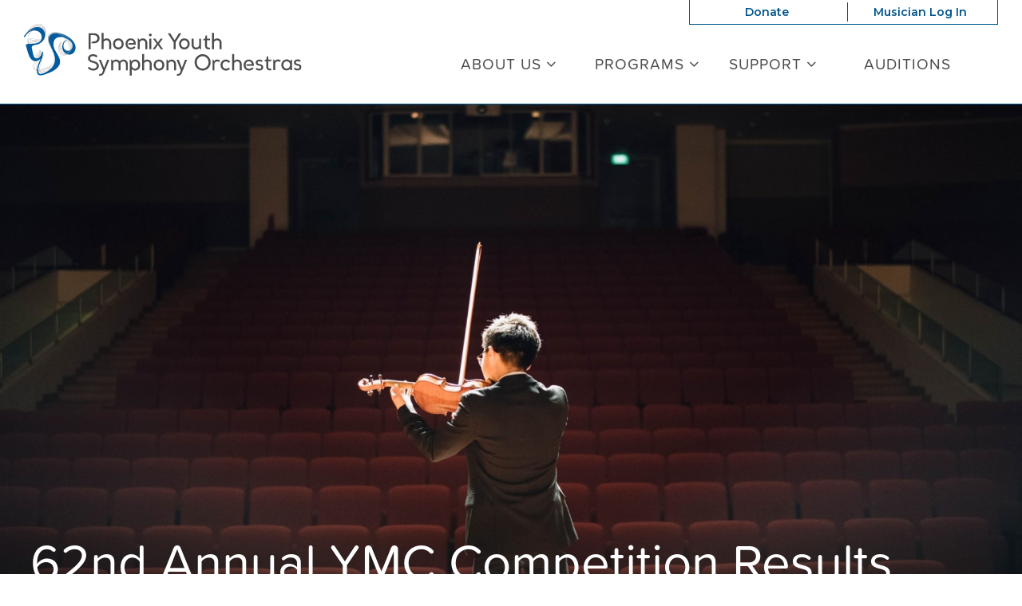

--- FILE ---
content_type: text/html; charset=UTF-8
request_url: https://pysorchestras.org/2022/01/62nd-annual-ymc-competition-results/
body_size: 21831
content:

<!doctype html>
<html lang="en-US">
  <head>
  <meta charset="utf-8">
  <meta http-equiv="x-ua-compatible" content="ie=edge">
  <meta name="viewport" content="width=device-width, initial-scale=1">
  <script data-cfasync="false" id="ao_optimized_gfonts_config">WebFontConfig={google:{families:["Montserrat:400,400i,600,800"] },classes:false, events:false, timeout:1500};</script><link media="all" href="https://pysorchestras.org/app/cache/autoptimize/css/autoptimize_1eda1acb9492dab33bdd6c5bb570f446.css" rel="stylesheet"><title>62nd Annual YMC Competition Results | Phoenix Youth Symphony Orchestras</title>

<!-- The SEO Framework by Sybre Waaijer -->
<link rel="canonical" href="https://pysorchestras.org/2022/01/62nd-annual-ymc-competition-results/" />
<meta name="description" content="All finalists win a scholarship to a camp or festival in the order of their final ranking. The Senior Division Grand Prize Winner and First Runner Up perform…" />
<meta name="twitter:card" content="summary_large_image" />
<meta name="twitter:site" content="@phoenixyouthsym" />
<meta name="twitter:title" content="62nd Annual YMC Competition Results | Phoenix Youth Symphony Orchestras" />
<meta name="twitter:description" content="All finalists win a scholarship to a camp or festival in the order of their final ranking. The Senior Division Grand Prize Winner and First Runner Up perform with the Phoenix Symphony at a later date." />
<meta name="twitter:image" content="https://pysorchestras.org/app/uploads/cropped-Artboard-1.png" />
<meta name="google-site-verification" content="fp2HZpHcIAlJVNbjzRncAaJegIyNwN2XjGfQgv4Uto8" />
<script type="application/ld+json">{"@context":"https://schema.org","@graph":[{"@type":"WebSite","@id":"https://pysorchestras.org/#/schema/WebSite","url":"https://pysorchestras.org/","name":"Phoenix Youth Symphony Orchestras","description":"Expanding Horizons Through Music","inLanguage":"en-US","potentialAction":{"@type":"SearchAction","target":{"@type":"EntryPoint","urlTemplate":"https://pysorchestras.org/search/{search_term_string}/"},"query-input":"required name=search_term_string"},"publisher":{"@type":"Organization","@id":"https://pysorchestras.org/#/schema/Organization","name":"Phoenix Youth Symphony Orchestras","url":"https://pysorchestras.org/","logo":{"@type":"ImageObject","url":"https://pysorchestras.org/app/uploads/cropped-Artboard-1.png","contentUrl":"https://pysorchestras.org/app/uploads/cropped-Artboard-1.png","width":512,"height":512}}},{"@type":"WebPage","@id":"https://pysorchestras.org/2022/01/62nd-annual-ymc-competition-results/","url":"https://pysorchestras.org/2022/01/62nd-annual-ymc-competition-results/","name":"62nd Annual YMC Competition Results | Phoenix Youth Symphony Orchestras","description":"All finalists win a scholarship to a camp or festival in the order of their final ranking. The Senior Division Grand Prize Winner and First Runner Up perform…","inLanguage":"en-US","isPartOf":{"@id":"https://pysorchestras.org/#/schema/WebSite"},"breadcrumb":{"@type":"BreadcrumbList","@id":"https://pysorchestras.org/#/schema/BreadcrumbList","itemListElement":[{"@type":"ListItem","position":1,"item":"https://pysorchestras.org/","name":"Phoenix Youth Symphony Orchestras"},{"@type":"ListItem","position":2,"item":"https://pysorchestras.org/category/news/","name":"Category: News"},{"@type":"ListItem","position":3,"name":"62nd Annual YMC Competition Results"}]},"potentialAction":{"@type":"ReadAction","target":"https://pysorchestras.org/2022/01/62nd-annual-ymc-competition-results/"},"datePublished":"2022-01-11T04:43:31+00:00","dateModified":"2022-01-11T04:43:31+00:00","author":{"@type":"Person","@id":"https://pysorchestras.org/#/schema/Person/a335fd88fb8a895d46002567088bdaaf","name":"Curt Landon"}}]}</script>
<!-- / The SEO Framework by Sybre Waaijer | 7.19ms meta | 0.13ms boot -->

<link rel='dns-prefetch' href='//cdn.jsdelivr.net' />
<link rel='dns-prefetch' href='//maxcdn.bootstrapcdn.com' />
<link href='https://fonts.gstatic.com' crossorigin='anonymous' rel='preconnect' />
<link href='https://ajax.googleapis.com' rel='preconnect' />
<link href='https://fonts.googleapis.com' rel='preconnect' />
<link rel="alternate" title="oEmbed (JSON)" type="application/json+oembed" href="https://pysorchestras.org/wp-json/oembed/1.0/embed?url=https%3A%2F%2Fpysorchestras.org%2F2022%2F01%2F62nd-annual-ymc-competition-results%2F" />
<link rel="alternate" title="oEmbed (XML)" type="text/xml+oembed" href="https://pysorchestras.org/wp-json/oembed/1.0/embed?url=https%3A%2F%2Fpysorchestras.org%2F2022%2F01%2F62nd-annual-ymc-competition-results%2F&#038;format=xml" />
		<!-- This site uses the Google Analytics by MonsterInsights plugin v9.11.1 - Using Analytics tracking - https://www.monsterinsights.com/ -->
							<script src="//www.googletagmanager.com/gtag/js?id=G-L4TWTF9MTS"  data-cfasync="false" data-wpfc-render="false" type="text/javascript" async></script>
			<script data-cfasync="false" data-wpfc-render="false" type="text/javascript">
				var mi_version = '9.11.1';
				var mi_track_user = true;
				var mi_no_track_reason = '';
								var MonsterInsightsDefaultLocations = {"page_location":"https:\/\/pysorchestras.org\/2022\/01\/62nd-annual-ymc-competition-results\/"};
								if ( typeof MonsterInsightsPrivacyGuardFilter === 'function' ) {
					var MonsterInsightsLocations = (typeof MonsterInsightsExcludeQuery === 'object') ? MonsterInsightsPrivacyGuardFilter( MonsterInsightsExcludeQuery ) : MonsterInsightsPrivacyGuardFilter( MonsterInsightsDefaultLocations );
				} else {
					var MonsterInsightsLocations = (typeof MonsterInsightsExcludeQuery === 'object') ? MonsterInsightsExcludeQuery : MonsterInsightsDefaultLocations;
				}

								var disableStrs = [
										'ga-disable-G-L4TWTF9MTS',
									];

				/* Function to detect opted out users */
				function __gtagTrackerIsOptedOut() {
					for (var index = 0; index < disableStrs.length; index++) {
						if (document.cookie.indexOf(disableStrs[index] + '=true') > -1) {
							return true;
						}
					}

					return false;
				}

				/* Disable tracking if the opt-out cookie exists. */
				if (__gtagTrackerIsOptedOut()) {
					for (var index = 0; index < disableStrs.length; index++) {
						window[disableStrs[index]] = true;
					}
				}

				/* Opt-out function */
				function __gtagTrackerOptout() {
					for (var index = 0; index < disableStrs.length; index++) {
						document.cookie = disableStrs[index] + '=true; expires=Thu, 31 Dec 2099 23:59:59 UTC; path=/';
						window[disableStrs[index]] = true;
					}
				}

				if ('undefined' === typeof gaOptout) {
					function gaOptout() {
						__gtagTrackerOptout();
					}
				}
								window.dataLayer = window.dataLayer || [];

				window.MonsterInsightsDualTracker = {
					helpers: {},
					trackers: {},
				};
				if (mi_track_user) {
					function __gtagDataLayer() {
						dataLayer.push(arguments);
					}

					function __gtagTracker(type, name, parameters) {
						if (!parameters) {
							parameters = {};
						}

						if (parameters.send_to) {
							__gtagDataLayer.apply(null, arguments);
							return;
						}

						if (type === 'event') {
														parameters.send_to = monsterinsights_frontend.v4_id;
							var hookName = name;
							if (typeof parameters['event_category'] !== 'undefined') {
								hookName = parameters['event_category'] + ':' + name;
							}

							if (typeof MonsterInsightsDualTracker.trackers[hookName] !== 'undefined') {
								MonsterInsightsDualTracker.trackers[hookName](parameters);
							} else {
								__gtagDataLayer('event', name, parameters);
							}
							
						} else {
							__gtagDataLayer.apply(null, arguments);
						}
					}

					__gtagTracker('js', new Date());
					__gtagTracker('set', {
						'developer_id.dZGIzZG': true,
											});
					if ( MonsterInsightsLocations.page_location ) {
						__gtagTracker('set', MonsterInsightsLocations);
					}
										__gtagTracker('config', 'G-L4TWTF9MTS', {"forceSSL":"true","anonymize_ip":"true","link_attribution":"true"} );
										window.gtag = __gtagTracker;										(function () {
						/* https://developers.google.com/analytics/devguides/collection/analyticsjs/ */
						/* ga and __gaTracker compatibility shim. */
						var noopfn = function () {
							return null;
						};
						var newtracker = function () {
							return new Tracker();
						};
						var Tracker = function () {
							return null;
						};
						var p = Tracker.prototype;
						p.get = noopfn;
						p.set = noopfn;
						p.send = function () {
							var args = Array.prototype.slice.call(arguments);
							args.unshift('send');
							__gaTracker.apply(null, args);
						};
						var __gaTracker = function () {
							var len = arguments.length;
							if (len === 0) {
								return;
							}
							var f = arguments[len - 1];
							if (typeof f !== 'object' || f === null || typeof f.hitCallback !== 'function') {
								if ('send' === arguments[0]) {
									var hitConverted, hitObject = false, action;
									if ('event' === arguments[1]) {
										if ('undefined' !== typeof arguments[3]) {
											hitObject = {
												'eventAction': arguments[3],
												'eventCategory': arguments[2],
												'eventLabel': arguments[4],
												'value': arguments[5] ? arguments[5] : 1,
											}
										}
									}
									if ('pageview' === arguments[1]) {
										if ('undefined' !== typeof arguments[2]) {
											hitObject = {
												'eventAction': 'page_view',
												'page_path': arguments[2],
											}
										}
									}
									if (typeof arguments[2] === 'object') {
										hitObject = arguments[2];
									}
									if (typeof arguments[5] === 'object') {
										Object.assign(hitObject, arguments[5]);
									}
									if ('undefined' !== typeof arguments[1].hitType) {
										hitObject = arguments[1];
										if ('pageview' === hitObject.hitType) {
											hitObject.eventAction = 'page_view';
										}
									}
									if (hitObject) {
										action = 'timing' === arguments[1].hitType ? 'timing_complete' : hitObject.eventAction;
										hitConverted = mapArgs(hitObject);
										__gtagTracker('event', action, hitConverted);
									}
								}
								return;
							}

							function mapArgs(args) {
								var arg, hit = {};
								var gaMap = {
									'eventCategory': 'event_category',
									'eventAction': 'event_action',
									'eventLabel': 'event_label',
									'eventValue': 'event_value',
									'nonInteraction': 'non_interaction',
									'timingCategory': 'event_category',
									'timingVar': 'name',
									'timingValue': 'value',
									'timingLabel': 'event_label',
									'page': 'page_path',
									'location': 'page_location',
									'title': 'page_title',
									'referrer' : 'page_referrer',
								};
								for (arg in args) {
																		if (!(!args.hasOwnProperty(arg) || !gaMap.hasOwnProperty(arg))) {
										hit[gaMap[arg]] = args[arg];
									} else {
										hit[arg] = args[arg];
									}
								}
								return hit;
							}

							try {
								f.hitCallback();
							} catch (ex) {
							}
						};
						__gaTracker.create = newtracker;
						__gaTracker.getByName = newtracker;
						__gaTracker.getAll = function () {
							return [];
						};
						__gaTracker.remove = noopfn;
						__gaTracker.loaded = true;
						window['__gaTracker'] = __gaTracker;
					})();
									} else {
										console.log("");
					(function () {
						function __gtagTracker() {
							return null;
						}

						window['__gtagTracker'] = __gtagTracker;
						window['gtag'] = __gtagTracker;
					})();
									}
			</script>
							<!-- / Google Analytics by MonsterInsights -->
		<style id='wp-img-auto-sizes-contain-inline-css' type='text/css'>
img:is([sizes=auto i],[sizes^="auto," i]){contain-intrinsic-size:3000px 1500px}
/*# sourceURL=wp-img-auto-sizes-contain-inline-css */
</style>
<link rel='stylesheet' id='dashicons-css' href='https://pysorchestras.org/wp/wp-includes/css/dashicons.min.css' type='text/css' media='all' />



<style id='classic-theme-styles-inline-css' type='text/css'>
/*! This file is auto-generated */
.wp-block-button__link{color:#fff;background-color:#32373c;border-radius:9999px;box-shadow:none;text-decoration:none;padding:calc(.667em + 2px) calc(1.333em + 2px);font-size:1.125em}.wp-block-file__button{background:#32373c;color:#fff;text-decoration:none}
/*# sourceURL=/wp-includes/css/classic-themes.min.css */
</style>

<link rel='stylesheet' id='select2-css' href='https://cdn.jsdelivr.net/npm/select2@4.1.0-rc.0/dist/css/select2.min.css' type='text/css' media='all' />

<link rel='stylesheet' id='font-awesome-css' href='https://maxcdn.bootstrapcdn.com/font-awesome/4.6.3/css/font-awesome.min.css#xdgpasync' type='text/css' media='all' />

<style id='xdgp/customfont-inline-css' type='text/css'>

        h1, h2, h3, h4, h5, h6,
        .h1, .h2, .h3, .h4, .h5, .h6,
        .slide-content__title, .slide-content__date,
        .navbar-nav>.depth-0,
        .sitemap-links>.depth-0,
        .cloud-link__title
        {
          font-family: "proxima-soft"," sans-serif", "Montserrat", "Helvetica", sans-serif;
        }
        li.depth-1 {
          font-family: "Montserrat", "Helvetica", sans-serif;
        }
        
/*# sourceURL=xdgp%2Fcustomfont-inline-css */
</style>



<script defer type="text/javascript" src="https://pysorchestras.org/app/plugins/google-analytics-for-wordpress/assets/js/frontend-gtag.min.js" id="monsterinsights-frontend-script-js" data-wp-strategy="async"></script>
<script data-cfasync="false" data-wpfc-render="false" type="text/javascript" id='monsterinsights-frontend-script-js-extra'>/* <![CDATA[ */
var monsterinsights_frontend = {"js_events_tracking":"true","download_extensions":"doc,pdf,ppt,zip,xls,docx,pptx,xlsx","inbound_paths":"[]","home_url":"https:\/\/pysorchestras.org","hash_tracking":"false","v4_id":"G-L4TWTF9MTS"};/* ]]> */
</script>
<script type="text/javascript" src="https://pysorchestras.org/wp/wp-includes/js/jquery/jquery.min.js" id="jquery-core-js"></script>
<script defer type="text/javascript" src="https://pysorchestras.org/wp/wp-includes/js/jquery/jquery-migrate.min.js" id="jquery-migrate-js"></script>
<script type="text/javascript" src="https://cdn.jsdelivr.net/npm/select2@4.1.0-rc.0/dist/js/select2.full.min.js" id="select2-js"></script>
<script defer type="text/javascript" src="https://pysorchestras.org/app/cache/autoptimize/js/autoptimize_single_c954f64e1a593657f8a448ea36230b79.js" id="groundplan-js"></script>
<link rel="https://api.w.org/" href="https://pysorchestras.org/wp-json/" /><link rel="alternate" title="JSON" type="application/json" href="https://pysorchestras.org/wp-json/wp/v2/posts/15600" /><link rel="EditURI" type="application/rsd+xml" title="RSD" href="https://pysorchestras.org/wp/xmlrpc.php?rsd" />
<!-- Google Tag Manager -->
<script defer src="[data-uri]"></script>
<!-- End Google Tag Manager -->
		<link rel="icon" href="https://pysorchestras.org/app/uploads/cropped-Artboard-1-32x32.png" sizes="32x32" />
<link rel="icon" href="https://pysorchestras.org/app/uploads/cropped-Artboard-1-192x192.png" sizes="192x192" />
<link rel="apple-touch-icon" href="https://pysorchestras.org/app/uploads/cropped-Artboard-1-180x180.png" />
<meta name="msapplication-TileImage" content="https://pysorchestras.org/app/uploads/cropped-Artboard-1-270x270.png" />
<meta property="og:url" content="https://pysorchestras.org/2022/01/62nd-annual-ymc-competition-results/" /><meta property="og:title" content="62nd Annual YMC Competition Results | Phoenix Youth Symphony Orchestras" /><meta property="og:locale" content="en_US" /><meta property="og:type" content="article" /><meta property="article:published_time" content="2022-01-10T21:43:31-07:00"><meta property="article:author" content="Phoenix Youth Symphony Orchestras"><meta property="og:description" content="Expanding Horizons Through Music" /><meta property="og:site_name" content="Phoenix Youth Symphony Orchestras" /><meta property="og:image" content="https://pysorchestras.org/app/uploads/chuttersnap-139481-unsplash-1-scaled_1960x1280_acf_cropped_1960x1100_acf_cropped-1024x575.jpg" /><meta property="twitter:image" content="https://pysorchestras.org/app/uploads/chuttersnap-139481-unsplash-1-scaled_1960x1280_acf_cropped_1960x1100_acf_cropped-1024x575.jpg" />		<style type="text/css" id="wp-custom-css">
			/* Logo */
@media screen and (min-width: 992px) {
	.banner .brand-logo img {
    height: 54px;
    margin-top: 22px;
  }
}
@media screen and (min-width: 1200px) {
	.banner .brand-logo img {
    height: 65px;
    margin-top: 20px;
  }
}

/* Nav */
@media only screen and (min-width: 768px){
header.banner nav.nav-primary ul.navbar-nav li.menu-item {
	flex: 0 1 18%;
}
	header.banner nav.nav-primary ul.navbar-nav li.menu-item.menu-title-events {
		flex: 0 1 14%;
	}
		header.banner nav.nav-primary ul.navbar-nav li.menu-item.menu-title-ensembles {
		flex: 0 1 19%;
	}
}
@media screen and (min-width: 992px) {
header.banner nav.nav-primary ul.navbar-nav {
    margin: 14px 0 16px;
}
}
@media screen and (min-width: 1200px) {
	header.banner nav.nav-primary ul.navbar-nav {
   margin: 20px 0 16px;
}
}

/* Home Billboards */
.landing-billboards {
	background-size: cover;
	background-position: right top;
}

/* Footer */
.site-footer {
	background: url(https://pysorchestras.org/app/uploads/PYSO-Web-Cool-Bkg-WF-1960x600-1.jpg) no-repeat;
	background-size: cover;
	background-position: left top;
}

/* Marquee */
header.banner #marquee-container {
	background-color: #d2453c;
}		</style>
		  
  
  <style>

    
    /****************************************
     * Custom Font Size Ratio
     ****************************************/

          h1, .h1 {
        font-size: 28.8px;
        font-size: 2.88rem;
        font-weight: 400;
      }
      h2, .h2 {
        font-size: 24px;
        font-size: 2.4rem;
        font-weight: 400;
      }
      h3, .h3 {
        font-size: 21.6px;
        font-size: 2.16rem;
        font-weight: 400;
      }
      h4, .h4 {
        font-size: 19.2px;
        font-size: 1.92rem;
        font-weight: 400;
      }
      h5, .h5 {
        font-size: 19.2px;
        font-size: 1.92rem;
        font-weight: 400;
      }
      h6, .h6 {
        font-size: 16.8px;
        font-size: 1.68rem;
        font-weight: 400;
      }

      h4.panel-head__title a {
        font-size: 19.2px;
        font-size: 1.92rem;
        font-weight: 400;
      }

      /* Avoid Bold with custom fonts */
      .faq-menu .panel-head__question,
      .site-footer__sitemap .sitemap-links li.menu-item.depth-0>a
       {
        font-weight: 400;
      }

      .tabs--narrow .nav-tabs>li>a {
        line-height: 1;
      }

      header.banner nav.nav-primary ul.navbar-nav li.menu-item a,
      .billboards .billboard h3.billboard__title,
      .billboards .billboard h3.billboard__title a,
      .feed-news__title,
      .h4, h4,
      .site-footer__sitemap .sitemap-links li.menu-item.depth-0 > a {
       font-size: 19.2px;
       font-size: 1.92rem;
      }
      .hero-slider-wrapper .hero-slider .hero-slide .slide-content__upper h2.slide-content__title {
        font-size: 26.4px;
        font-size: 2.64rem;
      }
      .hero-carousel .slide-wrapper h2 {
        font-size: 15.6px;
        font-size: 1.56rem;
      }
      .tabs--narrow .nav-tabs a {
        font-size: 16.8px;
        font-size: 1.68rem;
      }

      .article-list .hentry h2 a {
        font-size: 24px;
        font-size: 2.4rem;
      }
      .article-list .hentry .byline {
        font-size: 24px;
        font-size: 2.4rem;
      }
      .article-list .hentry h4.dates {
        font-size: 19.2px;
        font-size: 1.92rem;
      }
      .page-template-page-landing .feature.link-cloud .link-cloud__heading {
        font-size: 36px;
        font-size: 3.6rem;
      }

      @media only screen and (max-width: 360px){
        .hero-slider-wrapper .hero-slider .hero-slide .slide-content__upper h2.slide-content__title {
          font-size: 21.6px;
          font-size: 2.16rem;
        }
        .hero-carousel .slide-wrapper h2 {
          font-size: 14.4px;
          font-size: 1.44rem;
        }
      }

      @media only screen and (min-width: 768px){
        h1, .h1 {
          font-size: 36px;
          font-size: 3.6rem;
        }
        h2, .h2 {
          font-size: 26.4px;
          font-size: 2.64rem;
        }
        h3, .h3 {
          font-size: 24px;
          font-size: 2.4rem;
        }
        h4, .h4 {
          font-size: 20.4px;
          font-size: 2.04rem;
        }
        /* No change to H5, H6 at this size */

        header.banner nav.nav-primary ul.navbar-nav li.menu-item a,
        .hero-carousel .slide-wrapper h2,
        .site-footer__sitemap .sitemap-links > li.menu-item.depth-0 > a {
          font-size: 16.8px;
          font-size: 1.68rem;
        }
        .hero-slider-wrapper .hero-slider .hero-slide .slide-content__upper h2.slide-content__title {
          font-size: 38.4px;
          font-size: 3.84rem;
        }
        .billboards .billboard h3.billboard__title,
        .billboards .billboard h3.billboard__title a,
        .feed-news__title,
        .h4, h4 {
          font-size: 20.4px;
          font-size: 2.04rem;
        }

        .article-list .hentry h2 a {
          font-size: 26.4px;
          font-size: 2.64rem;
        }

        .page-template-page-landing .feature.link-cloud .link-cloud__heading {
          font-size: 40.8px;
          font-size: 4.08rem;
        }

      }
      @media only screen and (min-width: 992px) {
        h1, .h1 {
          font-size: 54px;
          font-size: 5.4rem;
        }
        h2, .h2 {
          font-size: 31.2px;
          font-size: 3.12rem;
        }
        h3, .h3 {
          font-size: 26.4px;
          font-size: 2.64rem;
        }
        h4, .h4 {
          font-size: 22.8px;
          font-size: 2.28rem;
        }
        h5, .h5 {
          font-size: 19.2px;
          font-size: 1.92rem;
        }
        h6, .h6 {
          font-size: 19.2px;
          font-size: 1.92rem;
        }

        header.banner nav.nav-primary ul.navbar-nav li.menu-item a,
        .hero-carousel .slide-wrapper h2 {
         font-size: 19.2px;
         font-size: 1.92rem;
        }
        .hero-slider-wrapper .hero-slider .hero-slide .slide-content__upper h2.slide-content__title {
          font-size: 48px;
          font-size: 4.8rem;
        }
        .billboards .billboard h3.billboard__title,
        .billboards .billboard h3.billboard__title a,
        .feed-news__title,
        .h4, h4 {
          font-size: 22.8px;
          font-size: 2.28rem;
        }

        .article-list .hentry h2 a {
          font-size: 31.2px;
          font-size: 3.12rem;
        }

        .page-template-page-landing .feature.link-cloud .link-cloud__heading {
          font-size: 43.2px;
          font-size: 4.32rem;
        }
      }
      @media only screen and (min-width: 1200px) {
        h1, .h1 {
          font-size: 63.6px;
          font-size: 6.36rem;
        }
        h2, .h2 {
          font-size: 36px;
          font-size: 3.6rem;
        }
        h3, .h3 {
          font-size: 28.8px;
          font-size: 2.88rem;
        }
        h4, .h4 {
          font-size: 25.2px;
          font-size: 2.52rem;
        }
        .hero-carousel .slide-wrapper h2 {
          font-size: 21.6px;
          font-size: 2.16rem;
        }
        .hero-slider-wrapper .hero-slider .hero-slide .slide-content__upper h2.slide-content__title {
          font-size: 54px;
          font-size: 5.4rem;
        }
        .billboards .billboard h3.billboard__title,
        .billboards .billboard h3.billboard__title a,
        .feed-news__title,
        .h4, h4 {
          font-size: 25.2px;
          font-size: 2.52rem;
        }

        .article-list .hentry h2 a {
          font-size: 36px;
          font-size: 3.6rem;
        }
        .page-template-page-landing .feature.link-cloud .link-cloud__heading {
          font-size: 48px;
          font-size: 4.8rem;
        }
      }



      
	  /****************************************
		 * Primary Color
		 ****************************************/

		body, p, time, .page-header-video .page-header__title h2 {
  		color: #4b4b4e;
		}
    section.wysiwyg ul li::before {
      color: #4b4b4e;
    }
    section.wysiwyg ol li::before,
    .article-list .hentry h2 a small,
    .events-upcoming .hentry h2 a small {
      color: #4b4b4e;
    }

    /* Primary Brand Color */
    .page .page-header--text,
    .page .main-content h1,
    .page-header h1,
    .page-header__title--primary h1,
    .page-header__title--primary .page-header__prefix,
    .page-header__title--primary .page-header__suffix,
    .color-primary,
    .people .person__name a:not(.btn):not(.badge) {
      color: #00558c;
    }
    

    /* Tessitura Support */
    main[class^='tn-'] a, 
    main[class^='tn-'].tn-account-login-page .tn-account-login-forgot-login-link, 
    main[class^='tn-'] .tn-detail-page-header .tn-detail-production-text-toggle-link, 
    main[class^='tn-'] .tn-gift-certificate-component #apply-gc-submit, 
    main[class^='tn-'] .tn-gift-certificate-component .tn-apply.tn-payment-gift-certificate-toggle, 
    main[class^='tn-'] .tn-gift-certificate-component .tn-cancel.tn-payment-gift-certificate-toggle, 
    main[class^='tn-'] .tn-listing-filter-component .tn-date-filter-reset-button, 
    main[class^='tn-'] .tn-listing-legend-toggle-link, 
    main[class^='tn-'] .tn-payment-plan-component .tn-apply.tn-payment-plan-toggle, 
    main[class^='tn-'] .tn-payment-plan-component .tn-cancel.tn-payment-plan-toggle, 
    main[class^='tn-'] .tn-payment-plan .tn-apply.tn-payment-plan-toggle, 
    main[class^='tn-'] .tn-payment-plan .tn-cancel.tn-payment-plan-toggle, 
    main[class^='tn-'].tn-subnav-component .tn-promo-box button.tn-subnav-promo-button, 
    main[class^='tn-'] .tnew_button_as_link,
    main[class^='tn-'] .tn-event-listing-mode-tab-nav__list-item,
    main[class^='tn-'] .tn-event-listing-mode-tab-nav__list-item,
    main[class^='tn-'] .tn-btn-datepicker__icon-calendar,
    .tn-utility-nav-cart-link__quantity-badge {
      color: #00558c;
    }

    .tn-events-calendar__day-number--today:after {
      background-color: #00558c;
    }

    .page-header--image h1 {
      color: white;
    }

    main .color-primary-fill {
      fill: #00558c;
    }

    /* Links */
    main a:not(.btn):not(.badge),
    main a:focus:not(.btn):not(.badge),
    main a:hover:not(.btn):not(.badge),
    .summary-mc_event h2 a {
		  color: #00558c;
	  }

	  /* Blockquote left border color */
	  blockquote {
  	  border-left-color: #00558c;
	  }

    /* Hero Slider Highlight */
    .hero-carousel__slide.slick-current .slide-wrapper:before {
      background-color: rgba(0,85,140,0.7);
    }

    /* Hero Slider Button Color */
    .hero-slider .hero-slide .slide-content__actions .btn-primary {
	    background-color: #00558c;
	    border-color: #00558c;
	    color: #FFFFFF;
    }
    .hero-slider .hero-slide .slide-content__actions .btn-secondary {
	    background-color: #FFFFFF;
	    border-color: #00558c;
	    color: #00558c;
    }

    /* Home Promo Colors */
    .billboards--grid .billboard--color-dark,
    .billboards--grid .billboard--color-dark.billboard--size-large .billboard__content,
    .post-grid article.post-grid__item
    {
      background-color: #4b4b4e;
    }
    .billboards--grid .billboard--color-light, .billboards--grid .billboard--color-light.billboard--size-large .billboard__content {
      background-color: #ddcba4;
    }

    /* Heading Color */
    section.wysiwyg h1, .wysiwyg h2, .wysiwyg h3, .wysiwyg h4, .wysiwyg h5, .wysiwyg h6,
    .wysiwyg .h1, .wysiwyg .h2, .wysiwyg .h3, .wysiwyg .h4, .wysiwyg .h5, .wysiwyg .h6,
    section.people .people__title,
    section.people .people__type-title,
    section.posts-list .posts-list__title,
    section.twocol .twocol__title,
    .section-title
     {
	    color: #00558c;
    }

    /* Singles */
    .single .sidebar:before {
      background-color: #00558c;
    }

    /* Series */
    /*    .series__overview p {
	  	color: ;
	  }
    */
	  /* Social sharing */
	  .social-share__text {
		  color: #00558c;
	  }

    /* Sidebar Tabs */
		.tabs--narrow .nav-tabs > li.active > a,
		.tabs--narrow .nav-tabs > li.active > a:focus,
		.tabs--narrow .nav-tabs > li.active > a:hover {
			background-color: #00558c;
      color: #FFFFFF;
		}

    .tabs--narrow .nav-tabs>li.active>a:before, .tabs--narrow .nav-tabs>li.active>a:focus:before, .tabs--narrow .nav-tabs>li.active>a:hover:before {
      background-color: #00558c;
    }

    /* Testimonials */
    .testimonials.testimonials-gallery,
    .downloads-grid,
    .tab-content .downloads-grid .download {
      background-color: #FFFFFF;
    }


		/* Gravity Forms */
		.gform_wrapper .top_label .gfield_label {
		  color: #00558c;
		}
		.gform_wrapper ul.gfield_radio li input[type="radio"]:checked+label, .gform_wrapper ul.gfield_checkbox li input[type="checkbox"]:checked+label {
			color: #00558c;
		}

		/* Horizontal Rule */
		.hr--main {
			border-top-color: #00558c;
		}


    /****************************************
		 * Primary Background Color
		 ****************************************/
    .color-primary-bkgd {
      color: #FFFFFF;
    }
    body {
	    background-color: #FFFFFF;
    }

    body.page-template-page-home {
      background-color: #FFFFFF;
    }

    .main-content, .content {
      background-color: #FFFFFF;
    }

    .select2-container--month-nav .select2-dropdown--below {
      background-color: #FFFFFF;
    }


    /****************************************
		 * Primary Border Color
		 ****************************************/
    @media only screen and (min-width:768px) {	/* @include mq-small */
	    header.banner{
	    	border-bottom-color: #00558c;
	    }
	  }
	  header.banner {
		  border-bottom-color: #00558c;
	  }
	  .site-footer, .site-footer__partner-gallery {
			border-top-color: #00558c;
		}
		.site-footer__copyright. .xdgp-calendar-single--skin-archetype--skin-archetype main.month #days {
	    background-color: #00558c;
		}
		.single .sidebar:before {
			background-color: #00558c;
		}


    /****************************************
		 * Navigation Colors
		 ****************************************/
		header.banner,
    .nav-tray
    {
			background-color: #ffffff;
		}
		header.banner li.menu-item.depth-0 a,
    .nav-tray li.menu-item.depth-0 a
     {
			color: #4b4b4e;
		}
    header.banner a, header.banner li.menu-item.depth-1 a,
    .nav-tray a, .nav-tray li.menu-item.depth-1 a
     {
      color: #00558c;
    }
		header.banner li.menu-item.current-menu-item.depth-0 a.dropdown-toggle,
    .nav-tray li.menu-item.current-menu-item.depth-0 a.dropdown-toggle {
			color: #00558c;
		}
		header.banner .nav-secondary ul.navbar-nav {
	    border-color: #00558c;
	  }
    header.banner .nav-secondary ul.navbar-nav.navbar-nav--with-divider:before {
      background-color: #00558c;
    }
    .hamburger-inner,
    .hamburger-inner:before,
    .hamburger-inner:after,
    .hamburger.is-active .hamburger-inner,
    .hamburger.is-active .hamburger-inner:after,
    .hamburger.is-active .hamburger-inner:before
    {
      background-color: #00558c;
    }
    header.banner .nav-secondary ul.navbar-nav:before {
      background-color: #00558c;
    }

    /* Nav / Hover Opacity Override */
    @media screen and (min-width: 768px) {
      header.banner nav.nav-primary ul.navbar-nav li.menu-item ul.dropdown-menu,
      .nav-tray nav.nav-primary ul.navbar-nav li.menu-item ul.dropdown-menu {
        opacity: 0.5;
      }
    }


    /****************************************
		 * Button Colors
		 ****************************************/

		.btn-secondary, .btn-default,
    .single-post .post-categories a,
    .alm-btn-wrap button.alm-load-more-btn,
    .alm-btn-wrap button.alm-load-more-btn.loading,
    .alm-btn-wrap button.alm-load-more-btn.done,
    .blog .posts-navigation .nav-links .nav-next a,
    .blog .posts-navigation .nav-links .nav-previous a,
    .pagination-main .nav-back .btn-back,
    .pagination-main .nav-next .btn-next,
    .pagination-main .nav-previous .btn-prev {
		  background-color: #FFFFFF;
		  color: #00558c;
		  border-color: #00558c;
		}
    .btn-primary,
    .cart-review__checkout,
    #xdgp-dropdown-action,
    .gform_wrapper div.gform_footer input.button,
    .gform_wrapper div.gform_footer input[type=submit],
    .gform_wrapper div.gform_page_footer input.button,
    .gform_wrapper div.gform_page_footer input[type=submit],
    .search-form input[type=submit],
    input.button,
    .banner--menu-style-hamburger .nav-mobile .nav-secondary ul.navbar-nav li.menu-item,
    main[class^='tn-']  .btn-primary, 
    nav[class^='tn-'] .btn-primary, 
    .tn-utility-nav .btn-primary, 
    div[class^='tn-'] .btn-primary, 
    div.modal .btn-primary,
    main[class^='tn-'] #tn-login-button.btn-primary, 
    nav[class^='tn-'] #tn-login-button.btn-primary, 
    .tn-utility-nav #tn-login-button.btn-primary, 
    div[class^='tn-'] #tn-login-button.btn-primary, 
    div.modal #tn-login-button.btn-primary
    {
			background-color: #00558c;
			color: #FFFFFF;
		  border-color: #00558c;
		}



		/* Forms */
		input[type=submit] {
		  background-color: #00558c;
			color: #FFFFFF;
		  border-color: #00558c;
		}
		input[type=file] {
		  background-color: #00558c;
		}


    /****************************************
		 * Footer Colors
		 ****************************************/
		.site-footer p,
		.site-footer p strong,
    .site-footer__associations h4 {
			color: #ffffff;
		}

		.site-footer a {
			color: #ffffff;
		}
    .site-footer .color-primary-fill {
      fill: #ffffff;
    }
		.site-footer .social-share a[role="button"] {
			border-color: #ffffff;
		}
		.site-footer .social-share__text {
		  color: #ffffff;
		}

		.site-footer {
			background-color: #00558c;
		}

    .site-footer__copyright,
    #marquee-container
     {
			background-color: #4b4b4e;
		}

    #billboard--sticky {
      background-color: #FFFFFF;
    }

    #billboard--sticky p,
    #billboard--sticky a.billboard__close,
    #billboard--sticky h3.billboard__title,
    #billboard--sticky .gform_wrapper .top_label .gfield_label,
    #billboard--sticky .gform_confirmation_wrapper, #billboard--sticky .gform_confirmation_message
     {
      color: #00558c;
    }
    #billboard--sticky .gform_wrapper .gform_footer input.button, .gform_wrapper .gform_footer input[type=submit] {
      color: #FFFFFF;
      border-color: #FFFFFF;
      background: #00558c    }


		/****************************************
		 * Calendar - Dropdown & Agenda
		 ****************************************/
		.xdgp-calendar-dropdown--skin-archetype .action__buy .performance__status {
		  border-color: #00558c;
		  color: #00558c;
		}

    .xdgp-calendar-main--skin-archetype main.month .day.day--pad,
    .xdgp-calendar-main--skin-archetype main.month .day.day--pad:before,
    .xdgp-calendar-main--skin-archetype main.month .day.day--pad:after,
    .xdgp-calendar-agenda--skin-archetype section.events .event--pad,
		.xdgp-calendar-agenda--skin-archetype section.events .event--past {
		  background-color: #dbdbdb;
		}

				.xdgp-calendar-agenda--skin-archetype section.events .event li.performance .performance__actions.performance--onsale {
		  background: #d2453c;
		}
		.xdgp-calendar-agenda--skin-archetype section.events .event li.performance .performance__actions.performance--onsale:hover {
		  background: linear-gradient(rgba(0,0,0,0.15),
																										 rgba(0,0,0,0.15)),
																		 linear-gradient(#d2453c,
																		 								 #d2453c);
		}
		.xdgp-calendar-agenda--skin-archetype.xdgp-calendar-agenda--skin-archetype--grouped .performance__actions {
		  background: #d2453c;
		}
		.xdgp-calendar-agenda--skin-archetype.xdgp-calendar-agenda--skin-archetype--grouped .performance__actions:hover {
		  background: linear-gradient(rgba(0,0,0,0.15),
																										 rgba(0,0,0,0.15)),
																		 linear-gradient(#d2453c,
																		 								 #d2453c);
		}


		/****************************************
		 * Calendar - Monthly/Single
		 ****************************************/

		.xdgp-calendar-main--skin-archetype header ul[id^="genre-list"] li.genre-filter {
		  background-color: #ffffff;
		  color: #00558c;
		  border-color: #00558c;
		}
    .select2-container.select2-container--category-select.select2-container--open .select2-results__option:hover, .select2-container.select2-container--month-nav.select2-container--open .select2-results__option:hover {
      background-color: #00558c;
      color: #ffffff;
    }
    .select2-container.select2-container--category-select.select2-container--focus, .select2-container.select2-container--month-nav .select2-selection:focus {
      outline: #00558c auto 5px;
    }
		.xdgp-calendar-main--skin-archetype header ul[id^="genre-list"] li.genre-filter.active {
		  color: #ffffff;
		  background-color: #00558c;
		  border-color: #00558c;
		}
		.xdgp-calendar-main--skin-archetype header .xdgp-calendar-main__navigation .navigation__month-previous a,
		.xdgp-calendar-main--skin-archetype header .xdgp-calendar-main__navigation .navigation__month-next a,
		.xdgp-calendar-main--skin-archetype footer nav.xdgp-calendar-main__navigation .navigation__month-previous a,
		.xdgp-calendar-main--skin-archetype footer nav.xdgp-calendar-main__navigation .navigation__month-next a,
    .xdgp-calendar-main--skin-archetype header .xdgp-calendar-main__navigation .navigation__month-current,
    .xdgp-calendar-main--skin-archetype header .xdgp-calendar-main__navigation .navigation__month-current a {
		  color: #00558c;
		}
    /* Month Navigation */
    .xdgp-calendar-main--skin-archetype header .xdgp-calendar-main__navigation .navigation__month-previous a .previous__arrow,
    .xdgp-calendar-main--skin-archetype footer nav.xdgp-calendar-main__navigation .navigation__month-previous a .previous__arrow {
      border-right-color: #00558c;
    }
    .xdgp-calendar-main--skin-archetype .select2-container--month-nav .select2-selection__arrow::before {
      border-color: #00558c transparent transparent;
    }

    .xdgp-calendar-main--skin-archetype header .xdgp-calendar-main__navigation .navigation__month-next a .next__arrow,
    .xdgp-calendar-main--skin-archetype footer nav.xdgp-calendar-main__navigation .navigation__month-next a .next__arrow {
      border-left-color: #00558c;
    }

    .xdgp-calendar-agenda section.events .event,
		.xdgp-calendar-main--skin-archetype main.month .week .day {
		  border-color: #00558c;
		}
		.xdgp-calendar-main--skin-archetype main.month .day,
    .xdgp-calendar-main--skin-archetype main.month .day--no-events,
    .xdgp-calendar-main--skin-archetype main.month .day--no-events:before,
    .xdgp-calendar-main--skin-archetype main.month .day--no-events:after,
		.xdgp-calendar-single--skin-archetype main.month .day.day--no-events,
		.xdgp-calendar-single--skin-archetype main.month .day.day--no-events:before,
		.xdgp-calendar-single--skin-archetype main.month .day.day--no-events:after {
		  background-color: #f9f9f9;
		}
		.xdgp-calendar-main--skin-archetype main.month .day:last-child {
		  border-right-color: #00558c;
		}
		.xdgp-calendar-main--skin-archetype main.month .day--present,
		.xdgp-calendar-single--skin-archetype main.month .day--present {
		  border-color: #00558c;
		}
		.xdgp-calendar-main--skin-archetype main.month .day--has-events,
		.xdgp-calendar-main--skin-archetype main.month .day--has-events:before,
		.xdgp-calendar-main--skin-archetype main.month .day--has-events:after,
		.xdgp-calendar-single--skin-archetype main.month .day.day--has-events,
		.xdgp-calendar-single--skin-archetype main.month .day.day--has-events:before,
		.xdgp-calendar-single--skin-archetype main.month .day.day--has-events:after {
		  background-color: #ffffff;
		}

		.xdgp-calendar-single--skin-archetype main.month .day.day--pad,
		.xdgp-calendar-single--skin-archetype main.month .day.day--pad:before,
		.xdgp-calendar-single--skin-archetype main.month .day.day--pad:after,
		.xdgp-calendar-single--skin-archetype main.month .day.day--past,
		.xdgp-calendar-single--skin-archetype main.month .day.day--past:before,
		.xdgp-calendar-single--skin-archetype main.month .day.day--past:after {
		  background-color: #dbdbdb;
		}

		.xdgp-calendar-main--skin-archetype main.month ul.events li.event .event__header .event__title,
		.xdgp-calendar-single--skin-archetype main.month ul.events li.event .event__header .event__title {
			background-color: transparent;
		}

    .xdgp-calendar-agenda--skin-archetype.xdgp-calendar-agenda--grouped .day__labels,
    .xdgp-calendar-main--skin-archetype main.month .day__labels label.day__weekday,
    .xdgp-calendar-single--skin-archetype main.month .day__labels label.day__weekday,
    .xdgp-calendar-main--skin-archetype main.month .day .mobile.heading,
    .xdgp-calendar-single--skin-archetype main.month .day .mobile.heading,
    .xdgp-calendar-mini--skin-archetype nav.xdgp-calendar-month-navigation
    {
		  background-color: #00558c;
		}

    .xdgp-calendar-agenda--skin-archetype.xdgp-calendar-agenda--grouped .day__labels,
    .xdgp-calendar-main--skin-archetype main.month .weekdays .weekday,
    .xdgp-calendar-single--skin-archetype main.month #days label.day.weekday,
    .xdgp-calendar-mini--skin-archetype nav.xdgp-calendar-month-navigation
    {
		  color: #ffffff;
		}

    /* Reverse Label Styles - Match Header label colors but use background color as color */
    .xdgp-calendar-mini--skin-archetype  main.month .day,
    .xdgp-calendar-main--skin-archetype main.month .day__labels span.day__month,
    .xdgp-calendar-main--skin-archetype main.month .day__labels,
    .xdgp-calendar-main--skin-archetype header .xdgp-calendar-main__navigation .navigation__month-current,
    .xdgp-calendar-single--skin-archetype main.month .day__labels label.day__number p.month-name, .xdgp-calendar-single--skin-archetype main.month .day__labels label.day__number p.number,
    .xdgp-calendar-single--skin-archetype h3.calendar-title,
    {
      color: #00558c;
    }



    /* Month and Single Buy button styles */
    .xdgp-calendar-main--skin-archetype main.month ul.performances .performance__actions .action__buy .performance__status,
		.xdgp-calendar-single--skin-archetype main.month ul.performances .performance__actions .action__buy .performance__status,
    .xdgp-calendar-grid--skin-archetype a.action__details
    {
		  border-color: #00558c;
		  color: #00558c;
      background: #FFFFFF;
		}
    .xdgp-calendar-grid--skin-archetype .performance--onsale a.action__buy,
    .xdgp-calendar-grid--skin-archetype .performance--onsale a.action__buy:hover,
    .xdgp-calendar-grid--skin-archetype .calendar-grid-modal a.action__buy,
    .xdgp-calendar-grid--skin-archetype .calendar-grid-modal a.action__buy:hover
    {
		  border-color: transparent;
		  color: #FFFFFF;
      background: #00558c;
		}
    .xdgp-calendar-grid--skin-archetype .performance--onsale a.action__buy:hover {
      background: linear-gradient(rgba(0,0,0,0.15),
																										 rgba(0,0,0,0.15)),
																		 linear-gradient(#00558c,
																		 								 #00558c);
    }
    .xdgp-calendar-main--skin-archetype main.month ul.performances .performance__actions a.buy-link,
    .xdgp-calendar-single--skin-archetype main.month ul.performances .performance__actions a.buy-link {
      color: #00558c;
    }
    .xdgp-calendar-main--skin-archetype main.month #days.weekdays,
    .xdgp-calendar-single--skin-archetype main.month #days.weekdays {
      background-color: #00558c;
    }

    .xdgp-calendar-grid--skin-archetype.xdgp-calendar-grid .calendar-grid .venue-nav {
      background: #00558c;
      border: 2px solid #00558c;
      color: #ffffff;
    }
    .xdgp-calendar-grid--skin-archetype.xdgp-calendar-grid .calendar-grid .venue-nav label:after {
      border-color: transparent #ffffff transparent transparent;
    }


		@media screen and (min-width: 768px) {
      .xdgp-calendar-single--skin-archetype main.month,
      .xdgp-calendar-main--skin-archetype main.month .week,
      .xdgp-calendar-single--skin-archetype main.month .week
		  {
		    border-color: #4b4b4e;
		  }
		}
		@media screen and (min-width: 768px) {

      .xdgp-calendar-main--skin-archetype main.month
      {
		    border-bottom-color: #00558c;
		  }
		}
		.xdgp-calendar-single--skin-archetype main.month .day {
		  background-color: #FFFFFF;
		  border-left-color: #4b4b4e;
		  border-right-color: #4b4b4e;
		  border-bottom-color: #4b4b4e;
		}
    .xdgp-calendar-single--skin-archetype main.month .day__labels label.day__number p.month-name, .xdgp-calendar-single--skin-archetype main.month .day__labels label.day__number p.number,
    .xdgp-calendar-main--skin-archetype main.month .day__labels span.day__month,
    .xdgp-calendar-main--skin-archetype main.month .day__labels {
      color: #4b4b4e;
    }
		@media screen and (min-width: 768px) {
		  .xdgp-calendar-single--skin-archetype main.month .day {
		    border-left-color: #00558c;
		  }
		}

    .xdgp-calendar-main--skin-archetype .performance__calendar-actions .action__add-to-cal:hover .select2-container--classic .select2-selection--single {
      border-color: #4b4b4e;
    }

    /****************************************
		 * Calendar - Grid calendar
		 ****************************************/

        .xdgp-calendar-grid .hour-labels {
      width: 150px;
      min-width: 150px;
    }
    .xdgp-calendar-grid .hour-labels .hour-label {
      height: 84px;
    }
    .xdgp-calendar-grid .hour-labels .hour-label__pad {
      height: 56px;
      margin-top: -56px;
    }
    .xdgp-calendar-grid .column-labels .hours__header {
      width: 150px;
    }
    .xdgp-calendar-grid .venue__label {
      height: 56px;
      top: -56px;
    }
    .xdgp-calendar-grid .calendar-grid__date {
      padding-top: 56px;
      background: linear-gradient(180deg, transparent, transparent 82px, #ccc 82px);
      background-size: 100% 84px;
      background-position-y: 57px;
    }

		/****************************************
		 * Calendar - Mini-calendar
		 ****************************************/

   section#mini_date_details .action__buy
    {
      color: #FFFFFF;
		  background-color: #00558c;
      opacity: 0.8;
    }
    section#mini_date_details .action__buy:hover
     {
       color: #FFFFFF;
 		  background-color: #00558c;
       opacity: 1;
     }
		.xdgp-calendar-mini--skin-example nav.xdgp-calendar-month-navigation,
    .xdgp-calendar-mini--skin-archetype nav.xdgp-calendar-month-navigation,
    section#mini_date_details header
    {
		  background: #00558c;
		  color: #FFFFFF		}

		.xdgp-calendar-mini--skin-example main.month .day--present,
    .xdgp-calendar-mini--skin-archetype main.month .day--present {
		  border-color: #00558c;
		}
		.xdgp-calendar-mini--skin-example main.month .day--has-events,
    .xdgp-calendar-mini--skin-example main.month .day--pad.day--has-events,
    .xdgp-calendar-mini--skin-archetype main.month .day--has-events,
    .xdgp-calendar-mini--skin-archetype main.month .day--pad.day--has-events,
    .xdgp-calendar-mini--skin-example main.month .day:hover .day__hover-text a:hover,
    .xdgp-calendar-mini--skin-archetype main.month .day:hover .day__hover-text a:hover
     {
		  background-color: #00558c;
		}
    .xdgp-calendar-mini--skin-example main.month .day--no-events,
    .xdgp-calendar-mini--skin-example .xdgp-calendar-mini__month__wrapper,
    .xdgp-calendar-mini--skin-archetype .xdgp-calendar-mini__month__wrapper,
    .xdgp-calendar-mini--skin-archetype main.month .day--no-events,
    section#mini_date_details .performance
    {
      background-color: #ffffff;
    }
    section#mini_date_details .performance {
      border-color: #00558c;
    }
    section#mini_date_details .mini-day-detail__body {
      border-color: #00558c;
    }
    .xdgp-calendar-mini--skin-example main.month .day--pad,
    .xdgp-calendar-mini--skin-archetype main.month .day--pad
    {
      background-color: #ededed;
    }
		.xdgp-calendar-mini--skin-example main.month .day:hover .day__hover-text,
    .xdgp-calendar-mini--skin-archetype main.month .day:hover .day__hover-text {
		  background-color: #FFFFFF		}
		.xdgp-calendar-mini--skin-example main.month .day:hover .day__hover-text a,
    .xdgp-calendar-mini--skin-archetype main.month .day:hover .day__hover-text a {
		  color: #00558c		}
				.xdgp-calendar-mini--skin-example main.month .day:hover .day__hover-text a:hover,
    .xdgp-calendar-mini--skin-archetype main.month .day:hover .day__hover-text a:hover {
		  background-color: linear-gradient(rgba(255,255,255,0.15),
																								  		 rgba(255,255,255,0.15)),
																		   linear-gradient(#00558c,
																		 								   #00558c);
		}

    /****************************************
     * Gallery
     ****************************************/
    .gallery div.caption,
    .gallery div.credit {
      background-color: rgba(255,255,255,0.7);
    }
    .gallery div.caption p,
    .gallery div.credit p {
      color: #4b4b4e;
    }

    /****************************************
     * Home Vertical Positioning
     ****************************************/

            @media screen and (min-width: 768px) {
        .theme--fullwidth .hero-slider-wrapper,.theme--fullwidth .hero-slider-wrapper .hero-slider .hero-slide .slide-wrapper {
           height: 341.875px;
         }
       }
       @media screen and (min-width: 992px) {
         .theme--fullwidth .hero-slider-wrapper,.theme--fullwidth .hero-slider-wrapper .hero-slider .hero-slide .slide-wrapper {
           height: 451.25px;
         }
       }
       @media screen and (min-width: 992px) and (max-height: 760px) {
         .theme--fullwidth .hero-slider-wrapper, .theme--fullwidth .hero-slider-wrapper .hero-slider .hero-slide .slide-wrapper {
           height: calc(65vh - 60px);
         }
       }
       @media screen and (min-width: 1200px) {
         .theme--fullwidth .hero-slider-wrapper, .theme--fullwidth .hero-slider-wrapper .hero-slider .hero-slide .slide-wrapper {
           height: calc(65vh - 30px);
         }
       }
       @media screen and (min-width: 1200px) and (min-height:840px) {
         .theme--fullwidth .hero-slider-wrapper, .theme--fullwidth .hero-slider-wrapper .hero-slider .hero-slide .slide-wrapper {
           height: 551.875px;
         }
       }
       @media screen and (min-width: 1460px) and (min-height: 1020px) {
         .theme--fullwidth .hero-slider-wrapper, .theme--fullwidth .hero-slider-wrapper .hero-slider .hero-slide .slide-wrapper {
           height: 626.25px;
         }
       }
       @media screen and (min-width: 1600px) and (min-height: 1060px) {
         .theme--fullwidth .hero-slider-wrapper, .theme--fullwidth .hero-slider-wrapper .hero-slider .hero-slide .slide-wrapper {
           height: 713.75px;
         }
       }
       @media screen and (min-width: 1900px) and (min-height: 1150px) {
         .theme--fullwidth .hero-slider-wrapper, .theme--fullwidth .hero-slider-wrapper .hero-slider .hero-slide .slide-wrapper {
           height: 788.125px;
         }
       }

      @media screen and (min-width: 768px) and (max-height: 690px) {
         body.marquee-showing.theme--fullwidth .hero-slider-wrapper, body.marquee-showing.theme--fullwidth .hero-slider-wrapper .hero-slider .hero-slide .slide-wrapper {
           height: 287.875px;
         }
       }
       @media screen and (min-width: 992px) {
         body.marquee-showing.theme--fullwidth .hero-slider-wrapper, body.marquee-showing.theme--fullwidth .hero-slider-wrapper .hero-slider .hero-slide .slide-wrapper {
           height: 451.9375px;
         }

       }
       @media screen and (min-width: 992px) and (max-height: 760px) {
         body.marquee-showing.theme--fullwidth .hero-slider-wrapper, body.marquee-showing.theme--fullwidth .hero-slider-wrapper .hero-slider .hero-slide .slide-wrapper {
           height: calc(65vh - 104px);
         }
       }
       @media screen and (min-width: 1200px) {
         body.marquee-showing.theme--fullwidth .hero-slider-wrapper, body.marquee-showing.theme--fullwidth .hero-slider-wrapper .hero-slider .hero-slide .slide-wrapper {
           height: calc(65vh - 80px);
         }
       }
       @media screen and (min-width: 1200px) and (min-height:840px) {
         body.marquee-showing.theme--fullwidth .hero-slider-wrapper, body.marquee-showing.theme--fullwidth .hero-slider-wrapper .hero-slider .hero-slide .slide-wrapper {
           height: 521.875px;
         }
       }
       @media screen and (min-width: 1460px) and (min-height: 1020px) {
         body.marquee-showing.theme--fullwidth .hero-slider-wrapper, body.marquee-showing.theme--fullwidth .hero-slider-wrapper .hero-slider .hero-slide .slide-wrapper {
           height: 596.25px;
         }
       }
       @media screen and (min-width: 1600px) and (min-height: 1060px) {
         body.marquee-showing.theme--fullwidth .hero-slider-wrapper, body.marquee-showing.theme--fullwidth .hero-slider-wrapper .hero-slider .hero-slide .slide-wrapper {
           height: 683.75px;
         }
       }
       @media screen and (min-width: 1900px) and (min-height: 1150px) {
       body.marquee-showing.theme--fullwidth .hero-slider-wrapper, body.marquee-showing.theme--fullwidth .hero-slider-wrapper .hero-slider .hero-slide .slide-wrapper {
           height: 758.125px;
         }
       }

       
       .page-template-page-landing .feature,.page-template-page-landing .link_cloud{
            height:calc(100vh - 145px);

        }
        @media screen and (min-width:768px) and (max-width:991px){
            .page-template-page-landing .feature,.page-template-page-landing .link_cloud{
                height:calc(100vh - 32px);
                padding-bottom:calc(100vh - 32px)
            }
        }
        @media only screen and (min-width:992px){
            .page-template-page-landing .feature,.page-template-page-landing .link_cloud{
                height:calc(100vh - 170px);
                padding-bottom:calc(100vh - 170px)
            }
        }
        @media screen and (min-width:992px) and (max-width:1199px) and (max-height:1000px){
            .page-template-page-landing .feature,.page-template-page-landing .link_cloud{
                height:calc(100vh - 32px);
                padding-bottom:calc(100vh - 132px)
            }
        }
        @media screen and (min-width:1200px){
            .page-template-page-landing .feature,.page-template-page-landing .link_cloud{
                height:calc(100vh - 50px);
                padding-bottom:calc(100vh - 50px)
            }
        }
        .page-template-page-landing .feature section.hero-video,.page-template-page-landing .link_cloud section.hero-video{
            height:calc(100vh - 170px);
            max-height:calc(100vh - 170px);
        }
        @media screen and (min-width:768px) and (max-width:991px){
            .page-template-page-landing .feature section.hero-video,.page-template-page-landing .link_cloud section.hero-video{
                height:calc(100vh - 212px);
                max-height:calc(100vh - 212px)
            }
        }
        @media only screen and (min-width:992px){
            .page-template-page-landing .feature section.hero-video,.page-template-page-landing .link_cloud section.hero-video{
                height:calc(100vh - 170px);
                max-height:calc(100vh - 170px)
            }
        }
        @media screen and (min-width:1200px){
            .page-template-page-landing .feature section.hero-video,.page-template-page-landing .link_cloud section.hero-video{
                height:calc(100vh - 50px);
                max-height:calc(100vh - 50px)
            }
        }
        .page-template-page-landing .feature:first-child,.page-template-page-landing .link_cloud:first-child{
            height:calc(100vh - 200px)
        }
        @media screen and (min-width:768px) and (max-width:991px){
            .page-template-page-landing .feature:first-child,.page-template-page-landing .link_cloud:first-child{
                height:calc(100vh - 175px);
                padding-bottom:calc(100vh - 175px)
            }
            .page-template-page-landing .feature:first-child section.hero-video,.page-template-page-landing .link_cloud:first-child section.hero-video{
                height:calc(100vh - 175px);
                max-height:calc(100vh - 175px)
            }
        }
        @media only screen and (min-width:992px){
            .page-template-page-landing .feature:first-child,.page-template-page-landing .link_cloud:first-child{
                height:calc(100vh - 125px);
                padding-bottom:calc(100vh - 125px)
            }
            .page-template-page-landing .feature:first-child section.hero-video,.page-template-page-landing .link_cloud:first-child section.hero-video{
                height:calc(100vh - 125px);
                max-height:calc(100vh - 125px)
            }
        }
        @media screen and (min-width:1200px){
            .page-template-page-landing .feature:first-child,.page-template-page-landing .link_cloud:first-child{
                height:calc(100vh - 145px);
                padding-bottom:calc(100vh - 145px)
            }
            .page-template-page-landing .feature:first-child section.hero-video,.page-template-page-landing .link_cloud:first-child section.hero-video{
                height:calc(100vh - 145px);
                max-height:calc(100vh - 145px)
            }
        }

        body.admin-bar.page-template-page-landing .feature,body.admin-bar.page-template-page-landing .link_cloud{
            height:calc(100vh - 244px)
        }
        @media screen and (min-width:768px) and (max-width:991px){
            body.admin-bar.page-template-page-landing .feature,body.admin-bar.page-template-page-landing .link_cloud{
                height:calc(100vh - 244px)
            }
        }
        @media only screen and (min-width:992px){
            body.admin-bar.page-template-page-landing .feature,body.admin-bar.page-template-page-landing .link_cloud{
                height:calc(100vh - 202px)
            }
        }
        @media screen and (min-width:1900px){
            body.admin-bar.page-template-page-landing .feature,body.admin-bar.page-template-page-landing .link_cloud{
                height:calc(100vh - 202px);
                padding-bottom:calc(100vh - 202px)
            }
        }
        body.admin-bar.page-template-page-landing section.hero-video{
            height:calc(100vh - 202px);
            max-height:calc(100vh - 202px)
        }
        @media only screen and (max-width:767px){
            body.admin-bar.page-template-page-landing section.hero-video{
                height:calc(100vh - 216px);
                max-height:calc(100vh - 216px)
            }
        }
        body.marquee-showing.page-template-page-landing .feature,body.marquee-showing.page-template-page-landing .link_cloud{
            height:calc(100vh - 284px)
        }
        @media screen and (min-width:768px) and (max-width:991px){
            body.marquee-showing.page-template-page-landing .feature,body.marquee-showing.page-template-page-landing .link_cloud{
                height:calc(100vh - 75px);
                padding-bottom:calc(100vh - 75px)
            }
        }
        @media only screen and (min-width:992px){
            body.marquee-showing.page-template-page-landing .feature,body.marquee-showing.page-template-page-landing .link_cloud{
                height:calc(100vh - 250px);
                padding-bottom:calc(100vh - 250px)
            }
        }
        @media screen and (min-width:992px) and (max-width:1199px) and (max-height:1000px){
            body.marquee-showing.page-template-page-landing .feature,body.marquee-showing.page-template-page-landing .link_cloud{
                padding-bottom:calc(100vh - 100px)
            }
        }
        @media screen and (min-width:1200px){
            body.marquee-showing.page-template-page-landing .feature,body.marquee-showing.page-template-page-landing .link_cloud{
                height:calc(100vh - 250px);
                padding-bottom:calc(100vh - 250px)
            }
        }
        @media screen and (min-width:1200px) and (max-height:1000px){
            body.marquee-showing.page-template-page-landing .feature,body.marquee-showing.page-template-page-landing .link_cloud{
                height:calc(100vh - 40px);
                padding-bottom:calc(100vh - 40px)
            }
        }
        body.marquee-showing.page-template-page-landing section.hero-video{
            height:calc(100vh - 224px);
            max-height:calc(100vh - 224px)
        }
        @media only screen and (max-width:767px){
            body.marquee-showing.page-template-page-landing section.hero-video{
                height:calc(100vh - 250px);
                max-height:calc(100vh - 250px)
            }
        }
        @media screen and (min-width:1200px){
            body.marquee-showing.page-template-page-landing section.hero-video{
                height:calc(100vh - 210px);
                max-height:calc(100vh - 210px)
            }
        }
        @media screen and (min-width:1200px) and (max-height:1000px){
            body.marquee-showing.page-template-page-landing section.hero-video{
                height:calc(100vh - 40px);
                max-height:calc(100vh - 40px)
            }
        }
        @media screen and (min-width:768px) and (max-width:991px){
            body.marquee-showing.page-template-page-landing .feature:first-child,body.marquee-showing.page-template-page-landing .link_cloud:first-child{
                height:calc(100vh - 216px);
                padding-bottom:calc(100vh - 216px)
            }
        }
        @media only screen and (min-width:992px){
            body.marquee-showing.page-template-page-landing .feature:first-child,body.marquee-showing.page-template-page-landing .link_cloud:first-child{
                height:calc(100vh - 148px);
                padding-bottom:calc(100vh - 148px)
            }
        }
        @media screen and (min-width:992px) and (max-width:1199px) and (max-height:1000px){
            body.marquee-showing.page-template-page-landing .feature:first-child,body.marquee-showing.page-template-page-landing .link_cloud:first-child{
                height:calc(100vh - 180px);
                padding-bottom:calc(100vh - 180px)
            }
            body.marquee-showing.page-template-page-landing .feature:first-child section.hero-video,body.marquee-showing.page-template-page-landing .link_cloud:first-child section.hero-video{
                height:calc(100vh - 180px);
                max-height:calc(100vh - 180px)
            }
        }
        @media screen and (min-width:1200px){
            body.marquee-showing.page-template-page-landing .feature:first-child,body.marquee-showing.page-template-page-landing .link_cloud:first-child{
                height:calc(100vh - 175px);
                padding-bottom:calc(100vh - 175px)
            }
            body.marquee-showing.page-template-page-landing .feature:first-child section.hero-video,body.marquee-showing.page-template-page-landing .link_cloud:first-child section.hero-video{
                height:calc(100vh - 155px);
                max-height:calc(100vh - 155px)
            }
        }
        body.admin-bar.marquee-showing.page-template-page-landing .feature,body.admin-bar.marquee-showing.page-template-page-landing .link_cloud{
            height:calc(100vh - 298px)
        }
        @media screen and (min-width:768px) and (max-width:991px){
            body.admin-bar.marquee-showing.page-template-page-landing .feature,body.admin-bar.marquee-showing.page-template-page-landing .link_cloud{
                height:calc(100vh - 300px)
            }
        }
        @media only screen and (min-width:992px){
            body.admin-bar.marquee-showing.page-template-page-landing .feature,body.admin-bar.marquee-showing.page-template-page-landing .link_cloud{
                height:calc(100vh - 212px)
            }
        }
        @media screen and (min-width:1200px){
            body.admin-bar.marquee-showing.page-template-page-landing .feature,body.admin-bar.marquee-showing.page-template-page-landing .link_cloud{
                height:calc(100vh - 90px);
                padding-bottom:calc(100vh - 90px)
            }
        }
        body.admin-bar.marquee-showing.page-template-page-landing section.hero-video{
            height:calc(100vh - 256px);
            max-height:calc(100vh - 256px)
        }
        @media screen and (min-width:992px) and (max-width:1199px) and (max-height:1000px){
            body.admin-bar.marquee-showing.page-template-page-landing section.hero-video{
                height:calc(100vh - 212px);
                max-height:calc(100vh - 212px)
            }
        }
        @media only screen and (max-width:767px){
            body.admin-bar.marquee-showing.page-template-page-landing section.hero-video{
                height:calc(100vh - 270px);
                max-height:calc(100vh - 270px)
            }
        }
        @media screen and (min-width:1200px){
            body.admin-bar.marquee-showing.page-template-page-landing section.hero-video{
                height:calc(100vh - 72px);
                max-height:calc(100vh - 72px)
            }
        }
        @media screen and (min-width:768px) and (max-width:991px){
            body.admin-bar.marquee-showing.page-template-page-landing .feature:first-child,body.admin-bar.marquee-showing.page-template-page-landing .link_cloud:first-child{
                padding-bottom:calc(100vh - 249px)
            }
            body.admin-bar.marquee-showing.page-template-page-landing .feature:first-child section.hero-video,body.admin-bar.marquee-showing.page-template-page-landing .link_cloud:first-child section.hero-video{
                height:calc(100vh - 249px);
                max-height:calc(100vh - 249px)
            }
        }
        @media screen and (min-width:992px) and (max-width:1199px) and (max-height:1000px){
            body.admin-bar.marquee-showing.page-template-page-landing .feature:first-child,body.admin-bar.marquee-showing.page-template-page-landing .link_cloud:first-child{
                padding-bottom:calc(100vh - 212px)
            }
            body.admin-bar.marquee-showing.page-template-page-landing .feature:first-child section.hero-video,body.admin-bar.marquee-showing.page-template-page-landing .link_cloud:first-child section.hero-video{
                height:calc(100vh - 212px);
                max-height:calc(100vh - 212px)
            }
        }
        @media screen and (min-width:1200px){
            body.admin-bar.marquee-showing.page-template-page-landing .feature:first-child,body.admin-bar.marquee-showing.page-template-page-landing .link_cloud:first-child{
                height:calc(100vh - 207px);
                padding-bottom:calc(100vh - 207px)
            }
            body.admin-bar.marquee-showing.page-template-page-landing .feature:first-child section.hero-video,body.admin-bar.marquee-showing.page-template-page-landing .link_cloud:first-child section.hero-video{
                height:calc(100vh - 187px);
                max-height:calc(100vh - 187px)
            }
        }

    




  </style>

          <script defer src="[data-uri]"></script>
      

<script data-cfasync="false" id="ao_optimized_gfonts_webfontloader">(function() {var wf = document.createElement('script');wf.src='https://ajax.googleapis.com/ajax/libs/webfont/1/webfont.js';wf.type='text/javascript';wf.async='true';var s=document.getElementsByTagName('script')[0];s.parentNode.insertBefore(wf, s);})();</script></head>
  <body class="wp-singular post-template-default single single-post postid-15600 single-format-standard wp-theme-xdtheme  theme--fullwidth 62nd-annual-ymc-competition-results">
    <!--[if IE]>
      <div class="alert alert-warning">
        You are using an <strong>outdated</strong> browser. Please <a href="http://browsehappy.com/">upgrade your browser</a> to improve your experience.      </div>
    <![endif]-->
    <a class="sr-only sr-only-focusable" href="#main-content">Skip to main content</a>
<header class="banner site-header banner--menu-style-default">

  
  <div class="container">
    <div class="fullwidth fullwidth--padding-sides">
      <div class="row">
        <div class="brand__wrapper col-xs-12 col-sm-7 col-md-8 hidden-xs">
          <a class="brand-logo" href="https://pysorchestras.org/">
  	          		      	<img src="https://pysorchestras.org/app/uploads/PYSO-Logo-Web.svg" alt="Phoenix Youth Symphony Orchestras" fetchpriority="high">
  			              </a>
        </div>
          	      <div class="nav-secondary__wrapper col-xs-12  col-sm-5 col-md-4">
  	        <nav class="nav-secondary"><ul class="navbar-nav navbar-nav--with-divider"><li class="menu-item"><a class="nav-secondary__button" href="https://phoenixyouthsymphony.networkforgood.com/" data-action="select_item" data-item_name="donate" data-item_list_name="Header Button" target="_blank">Donate</a></li><li class="menu-item"><a class="nav-secondary__button" href="https://pysorchestras.org/login/" data-action="select_item" data-item_name="musician-log-in" data-item_list_name="Header Button" >Musician Log In</a></li></ul><section id="shopping-cart"></section></nav>  	      </div>
  	            <div class="brand--mobile__wrapper col-xs-9 col-sm-8 visible-xs">
          <a class="brand-logo" name="Phoenix Youth Symphony Orchestras" href="https://pysorchestras.org/">
              		      	<img alt="Phoenix Youth Symphony Orchestras" src="https://pysorchestras.org/app/uploads/PYSO-Logo-Web.svg">
  			              </a>
        </div>
        <div class="nav-mobile__wrapper col-xs-3 col-md-10 col-md-offset-2 col-lg-9 col-lg-offset-3">
          <div class="nav-mobile">
                        <button class="nav-mobile-trigger hamburger hamburger--spin visible-xs-inline-block" type="button"><span class="sr-only">Menu</span>
              <span class="hamburger-box">
                <span class="hamburger-inner"></span>
              </span>
            </button>
          </div>
        </div>
                <div class="nav-primary__wrapper col-xs-12 col-md-9 col-md-offset-3 col-lg-9 col-lg-offset-3">
          <nav class="nav-primary" role="navigation">
            <div class="navbar-collapse collapse">
              <ul id="menu-main-menu" class="navbar-nav"><li id="menu-item-1625" class="menu-item menu-item-type-post_type menu-item-object-page menu-item-has-children parent depth-0 menu-title-about-us dropdown menu-item-1625"><a class="dropdown-toggle" data-toggle="dropdown" data-target="#" href="https://pysorchestras.org/about/">About Us&nbsp;<i class="fa fa-angle-down"></i></a>
<ul class="dropdown-menu">
	<li id="menu-item-1628" class="menu-item menu-item-type-post_type menu-item-object-page depth-1 menu-title-impact menu-item-1628"><a href="https://pysorchestras.org/about/">Impact</a></li>
	<li id="menu-item-1761" class="menu-item menu-item-type-post_type menu-item-object-page depth-1 menu-title-alumni menu-item-1761"><a href="https://pysorchestras.org/alumni/">Alumni</a></li>
	<li id="menu-item-18188" class="menu-item menu-item-type-post_type menu-item-object-page depth-1 menu-title-leadership menu-item-18188"><a href="https://pysorchestras.org/leadership/">Leadership</a></li>
	<li id="menu-item-1321" class="menu-item menu-item-type-post_type menu-item-object-page current_page_parent depth-1 menu-title-news menu-item-1321"><a href="https://pysorchestras.org/news/">News</a></li>
	<li id="menu-item-1726" class="menu-item menu-item-type-post_type menu-item-object-page depth-1 menu-title-contact menu-item-1726"><a href="https://pysorchestras.org/contact/">Contact</a></li>
</ul>
</li>
<li id="menu-item-1550" class="menu-item menu-item-type-post_type menu-item-object-page menu-item-has-children parent depth-0 menu-title-programs dropdown menu-item-1550"><a class="dropdown-toggle" data-toggle="dropdown" data-target="#" href="https://pysorchestras.org/orchestras/">Programs&nbsp;<i class="fa fa-angle-down"></i></a>
<ul class="dropdown-menu">
	<li id="menu-item-1540" class="menu-item menu-item-type-post_type menu-item-object-page depth-1 menu-title-ensembles menu-item-1540"><a href="https://pysorchestras.org/orchestras/">Ensembles</a></li>
	<li id="menu-item-1658" class="menu-item menu-item-type-taxonomy menu-item-object-mc_series depth-1 menu-title-concerts menu-item-1658"><a href="https://pysorchestras.org/series/concerts/">Concerts</a></li>
	<li id="menu-item-1697" class="menu-item menu-item-type-post_type menu-item-object-page depth-1 menu-title-young-musicians-competition menu-item-1697"><a href="https://pysorchestras.org/ymc/">Young Musicians Competition</a></li>
	<li id="menu-item-1708" class="menu-item menu-item-type-post_type menu-item-object-page depth-1 menu-title-education-concerts menu-item-1708"><a href="https://pysorchestras.org/music-memory/">Education Concerts</a></li>
	<li id="menu-item-1544" class="menu-item menu-item-type-post_type menu-item-object-page depth-1 menu-title-musician-log-in menu-item-1544"><a href="https://pysorchestras.org/login/">Musician Log In</a></li>
</ul>
</li>
<li id="menu-item-1748" class="menu-item menu-item-type-post_type menu-item-object-page menu-item-has-children parent depth-0 menu-title-support dropdown menu-item-1748"><a class="dropdown-toggle" data-toggle="dropdown" data-target="#" href="https://pysorchestras.org/donate/">Support&nbsp;<i class="fa fa-angle-down"></i></a>
<ul class="dropdown-menu">
	<li id="menu-item-18171" class="menu-item menu-item-type-post_type menu-item-object-page depth-1 menu-title-donate menu-item-18171"><a href="https://pysorchestras.org/donate/">Donate</a></li>
	<li id="menu-item-16282" class="menu-item menu-item-type-post_type menu-item-object-page depth-1 menu-title-funding-futures menu-item-16282"><a href="https://pysorchestras.org/donate/fundingfutures/">Funding Futures</a></li>
	<li id="menu-item-1751" class="menu-item menu-item-type-post_type menu-item-object-page depth-1 menu-title-sponsorship menu-item-1751"><a href="https://pysorchestras.org/donate/corporate/">Sponsorship</a></li>
	<li id="menu-item-18176" class="menu-item menu-item-type-post_type menu-item-object-page depth-1 menu-title-volunteer menu-item-18176"><a href="https://pysorchestras.org/volunteer/">Volunteer</a></li>
	<li id="menu-item-1750" class="menu-item menu-item-type-post_type menu-item-object-page depth-1 menu-title-advertising menu-item-1750"><a href="https://pysorchestras.org/donate/advertising/">Advertising</a></li>
	<li id="menu-item-1753" class="menu-item menu-item-type-post_type menu-item-object-page depth-1 menu-title-partners menu-item-1753"><a href="https://pysorchestras.org/donate/supporters/">Partners</a></li>
</ul>
</li>
<li id="menu-item-18180" class="menu-item menu-item-type-post_type menu-item-object-page depth-0 menu-title-auditions menu-item-18180"><a href="https://pysorchestras.org/auditions/">Auditions</a></li>
</ul>            </div>
          </nav>
        </div>
              </div>
    </div>
  </div>
</header>
    <div class="wrapper" role="document">
            <div class="content">
        <main class="main" id="main-content">
            <div class="container">
    <div class="page-header--image page-header header-loading fullwidth  page-header--gradient " style="background-image: url(https://pysorchestras.org/app/uploads/chuttersnap-139481-unsplash-1-scaled_1960x1280_acf_cropped_1960x1100_acf_cropped.jpg)" fetchpriority="high">
          <div class="row">
        <div class="col-xs-12">
          <div class="page-header__vignette"></div>          <div class="page-header__title  ">
                        <h1>62nd Annual YMC Competition Results</h1>
                      </div>
        </div>
      </div>
      </div>  </div>
<div class="main-content">
  <div class="container">
          <article class="post-15600 post type-post status-publish format-standard hentry category-news">
        <div class="row">
          <div class="col-xs-12 col-sm-8">
            <header>
              <time class="updated" datetime="2022-01-11T04:43:31+00:00">January 10, 2022</time>
<ul class="post-categories">
	<li><a href="https://pysorchestras.org/category/news/" rel="category tag">News</a></li></ul>            </header>
            <div class="entry-content">
              <section class="wysiwyg"><h6><strong>Congratulations to the winners of the 62nd Annual Young Musicians Competition concluding on Sunday, January 9th, 2022.</strong></h6>
<p>All finalists win a scholarship to a camp or festival in the order of their final ranking. The Senior Division Grand Prize Winner and First Runner Up perform with the Phoenix Symphony at a later date. Congratulations to our finalists and all participants. Special thanks to all our judges, volunteers, and staff.</p>
<h6><strong>Junior Division Winners</strong></h6>
<p>Upper Strings – Joshua Lee, Violin<br />
Lower Strings – Sophie Kim, Cello<br />
Piano – Katheryn Chan, Piano<br />
Judges Recognition Award – Noah Edwards, Bass</p>
<h6><strong>Senior Division</strong></h6>
<h6>Finalists (Alphabetical Order)</h6>
<p>Vincent Claes – Cello<br />
Daniel Kang – Piano<br />
Benjamin Landon – Percussion<br />
Yuki Matsui – Viola<br />
Boyoung (Cynthia) Min – Viola<br />
Seungchan (Aiden) Min – Violin<br />
Jonathan Okseniuk – Violin<br />
Charlie Pabst – Cello<br />
Felix Shen – Flute<br />
Daniel Walker – Flute<br />
Brian Yong – Violin<br />
Evan Yoon – Cello</p>
<h6>Grand Prize Winner</h6>
<p>Jonathan Okseniuk – Violin</p>
<h6>First Runner Up</h6>
<p>Vincent Claes – Cello</p>
<hr />
<p>The top two winners have the opportunity to perform their concerto with The Phoenix Symphony at Symphony Hall, Thursday February 17, 2022. All finalists win a scholarship to a camp or festival in order of their final ranking.* For additional information, please see Scholarship Rules. The Phoenix Youth Symphony Orchestras require the top five finalists to perform at the Competition Winners Luncheon – Tuesday, February 22, 2022 at 11:00 AM, Paradise Valley Country Club.</p>
</section>              



              
              <footer>
                

<div class="social-share">
  <span class="social-share__text" >Share This</span>

    <button onclick='window.open("https://www.facebook.com/sharer/sharer.php?u=https://pysorchestras.org/2022/01/62nd-annual-ymc-competition-results/", "pop", "width=600, height=400, scrollbars=no");' id="share-facebook" role="button" title="Share this on Facebook">
      <div class="social-share__icon icon-facebook">
        <svg class="color-primary-fill" version="1.1" id="icon-facebook" xmlns="http://www.w3.org/2000/svg" xmlns:xlink="http://www.w3.org/1999/xlink" x="0px" y="0px"
	 width="1024px" height="1024px" viewBox="0 0 1024 1024" style="enable-background:new 0 0 1024 1024;" xml:space="preserve">
   <style type="text/css">
   	.st0{fill:transparent;}
   </style>
   <path d="M1024,512C1024,229.2,794.8,0,512,0S0,229.2,0,512c0,255.6,187.2,467.4,432,505.8V660H302V512h130V399.2
     C432,270.9,508.4,200,625.4,200c56,0,114.6,10,114.6,10v126h-64.6c-63.6,0-83.4,39.5-83.4,80v96h142l-22.7,148H592v357.8
     C836.8,979.4,1024,767.6,1024,512z"/>
   <path class="st0" d="M711.3,660L734,512H592v-96c0-40.5,19.8-80,83.4-80H740V210c0,0-58.6-10-114.6-10
     c-117,0-193.4,70.9-193.4,199.2V512H302v148h130v357.8c26.1,4.1,52.8,6.2,80,6.2s53.9-2.1,80-6.2V660H711.3z"/>
</svg>
      </div>
    </button>

        <a href="#" id="share-twitter" role="button" title="Share this on Twitter">
      <div class="social-share__icon icon-twitter">
        <svg version="1.0" id="icon-twitter" class="color-primary-fill" xmlns="http://www.w3.org/2000/svg" width="1200" height="1227" viewBox="0 0 1200 1227">
<path d="M714.163 519.284L1160.89 0H1055.03L667.137 450.887L357.328 0H0L468.492 681.821L0 1226.37H105.866L515.491 750.218L842.672 1226.37H1200L714.137 519.284H714.163ZM569.165 687.828L521.697 619.934L144.011 79.6944H306.615L611.412 515.685L658.88 583.579L1055.08 1150.3H892.476L569.165 687.854V687.828Z"/>
</svg>
      </div>
    </a>

    
      <script defer src="[data-uri]"></script>
      
  <a href="mailto:?subject=Thought you might like this from Phoenix Youth Symphony Orchestras&body=62nd Annual YMC Competition Results at Phoenix Youth Symphony Orchestras 
 https://pysorchestras.org/2022/01/62nd-annual-ymc-competition-results/" role="button" title="Share this via email">
    <div  class="social-share__icon icon-email">
      <svg version="1.1" id="icon-email" class="color-primary-fill" xmlns="http://www.w3.org/2000/svg" xmlns:xlink="http://www.w3.org/1999/xlink" x="0px" y="0px"
	 width="512px" height="512px"  viewBox="0 0 512 512" style="enable-background:new 0 0 512 512;" xml:space="preserve">
<g>
	<path d="M67,148.7c11,5.8,163.8,89.1,169.5,92.1c5.7,3,11.5,4.4,20.5,4.4c9,0,14.8-1.4,20.5-4.4c5.7-3,158.5-86.3,169.5-92.1
		c4.1-2.1,11-5.9,12.5-10.2c2.6-7.6-0.2-10.5-11.3-10.5H257H65.8c-11.1,0-13.9,3-11.3,10.5C56,142.9,62.9,146.6,67,148.7z"/>
	<path d="M455.7,153.2c-8.2,4.2-81.8,56.6-130.5,88.1l82.2,92.5c2,2,2.9,4.4,1.8,5.6c-1.2,1.1-3.8,0.5-5.9-1.4l-98.6-83.2
		c-14.9,9.6-25.4,16.2-27.2,17.2c-7.7,3.9-13.1,4.4-20.5,4.4c-7.4,0-12.8-0.5-20.5-4.4c-1.9-1-12.3-7.6-27.2-17.2l-98.6,83.2
		c-2,2-4.7,2.6-5.9,1.4c-1.2-1.1-0.3-3.6,1.7-5.6l82.1-92.5c-48.7-31.5-123.1-83.9-131.3-88.1c-8.8-4.5-9.3,0.8-9.3,4.9
		c0,4.1,0,205,0,205c0,9.3,13.7,20.9,23.5,20.9H257h185.5c9.8,0,21.5-11.7,21.5-20.9c0,0,0-201,0-205
		C464,153.9,464.6,148.7,455.7,153.2z"/>
</g>
</svg>
    </div>
  </a>

  <a class="visible-xs-inline-block sms-share-link" href="sms:&body=62nd%20Annual%20YMC%20Competition%20Results%20at%20Phoenix%20Youth%20Symphony%20Orchestras%3A%20https%3A%2F%2Fpysorchestras.org%2F2022%2F01%2F62nd-annual-ymc-competition-results%2F" role="button" title="Share this via SMS">
    <div  class="social-share__icon icon-sms ">
      <svg xmlns="http://www.w3.org/2000/svg" class="color-primary-fill" width="24" height="24" viewBox="0 0 24 24"><path d="M20 2H4c-1.1 0-1.99.9-1.99 2L2 22l4-4h14c1.1 0 2-.9 2-2V4c0-1.1-.9-2-2-2zM9 11H7V9h2v2zm4 0h-2V9h2v2zm4 0h-2V9h2v2z"/><path d="M0 0h24v24H0z" fill="none"/></svg>
    </div>
  </a>
  <script defer src="[data-uri]"></script>
</div>

                              </footer>

              <nav class="pagination-main">
    
    <div class="pagination-nav nav-previous">
              <a class="btn btn-prev" href="https://pysorchestras.org/2021/11/pyso-70th-anniversary-practice-a-thon/">Previous</a>
          </div>
    <div class="pagination-nav nav-back">
              <a class="btn btn-back" href="https://pysorchestras.org/category/news/">Back to News</a>
            </div>
    <div class="pagination-nav nav-next">
              <a class="btn btn-next" href="https://pysorchestras.org/2022/02/audition-application-open/">Next</a>
          </div>
</nav>


            </div>
          </div>
          <div class="col-xs-12 col-sm-3 col-sm-offset-1">
            <aside class="sidebar">
              
<div class="btn-action">
  <h4 class="action--title">Your Support Matters</h4><p>Your support ensures the future of the Phoenix Youth Symphony Orchestras. We are convinced that PYSO is one of the most positive forces in the Valley for our young people.</p>
    <a href="https://pysorchestras.org/donate/" class='btn btn-primary btn-primary--medium btn-primary--full'>Donate</a>
  </div>

<div class="billboards billboards--vertical">

	    <div class="billboard billboard--has-link billboard--stacked billboard--priority-title"  >
      
      <h3 class="billboard__title color-primary"><a href="https://pysorchestras.org/auditions/" >Orchestral Training</a></h3>              <div class="billboard__photo">
                        <a href="https://pysorchestras.org/auditions/" >
                <img class="img-responsive" src="https://pysorchestras.org/app/uploads/PStrings_Violin4-scaled_800x450_acf_cropped.jpg" alt="Orchestral Training" >              </a>
                    </div>
        
      <div class="billboard__content">

        <section class="billboard__teaser"><p>PYSO will be accepting auditions throughout the 2020-2021 season. Learn how to sign up, prepare, and more.</p>
</section>      </div>
      <div class="billboard__action"><a class="btn btn-primary btn-primary--medium" href="https://pysorchestras.org/auditions/">Audition</a></div>    </div><!-- .billboard -->
      <div class="billboard billboard--has-link billboard--stacked billboard--priority-title"  >
      
      <h3 class="billboard__title color-primary"><a href="https://pysorchestras.org/series/concerts/" >Upcoming Concerts</a></h3>              <div class="billboard__photo">
                        <a href="https://pysorchestras.org/series/concerts/" >
                <img class="img-responsive" src="https://pysorchestras.org/app/uploads/Symph_Violin2Concert-scaled_800x450_acf_cropped.jpg" alt="Upcoming Concerts" >              </a>
                    </div>
        
      <div class="billboard__content">

              </div>
      <div class="billboard__action"><a class="btn btn-primary btn-primary--medium" href="https://pysorchestras.org/series/concerts/">Learn More</a></div>    </div><!-- .billboard -->
      <div class="billboard billboard--has-link billboard--stacked billboard--priority-title"  >
      
      <h3 class="billboard__title color-primary"><a href="http://eepurl.com/heE4uP" target="_blank">Subscribe</a></h3>              <div class="billboard__photo">
                        <a href="http://eepurl.com/heE4uP" target="_blank">
                <img class="img-responsive" src="https://pysorchestras.org/app/uploads/Screen-Shot-2021-02-14-at-4.03.50-PM_800x450_acf_cropped-1.png" alt="Subscribe" >              </a>
                    </div>
        
      <div class="billboard__content">

        <section class="billboard__teaser"><p>Subscribe to our Monthly Newsletters</p>
</section>      </div>
      <div class="billboard__action"><a class="btn btn-primary btn-primary--medium" target="_blank"  href="http://eepurl.com/heE4uP">Subscribe Now</a></div>    </div><!-- .billboard -->
  </div>
            </aside>
          </div>
        </div>
      </article>
      </div>
</div>
        </main><!-- /.main -->
              </div><!-- /.content -->
    </div><!-- /.wrap -->
    <footer class="site-footer" style="background-color: #00558c">
  <div class="container">
    <div class="row">

      <div class="col-xs-12 col-md-9">
        <nav class="site-footer__sitemap" role="navigation">
          <ul id="menu-main-menu-1" class="sitemap-links"><li class="menu-item menu-item-type-post_type menu-item-object-page menu-item-has-children parent depth-0 menu-title-about-us menu-item-1625"><a href="https://pysorchestras.org/about/">About Us</a>
<ul>
	<li class="menu-item menu-item-type-post_type menu-item-object-page depth-1 menu-title-impact menu-item-1628"><a href="https://pysorchestras.org/about/">Impact</a></li>
	<li class="menu-item menu-item-type-post_type menu-item-object-page depth-1 menu-title-alumni menu-item-1761"><a href="https://pysorchestras.org/alumni/">Alumni</a></li>
	<li class="menu-item menu-item-type-post_type menu-item-object-page depth-1 menu-title-leadership menu-item-18188"><a href="https://pysorchestras.org/leadership/">Leadership</a></li>
	<li class="menu-item menu-item-type-post_type menu-item-object-page current_page_parent depth-1 menu-title-news menu-item-1321"><a href="https://pysorchestras.org/news/">News</a></li>
	<li class="menu-item menu-item-type-post_type menu-item-object-page depth-1 menu-title-contact menu-item-1726"><a href="https://pysorchestras.org/contact/">Contact</a></li>
</ul>
</li>
<li class="menu-item menu-item-type-post_type menu-item-object-page menu-item-has-children parent depth-0 menu-title-programs menu-item-1550"><a href="https://pysorchestras.org/orchestras/">Programs</a>
<ul>
	<li class="menu-item menu-item-type-post_type menu-item-object-page depth-1 menu-title-ensembles menu-item-1540"><a href="https://pysorchestras.org/orchestras/">Ensembles</a></li>
	<li class="menu-item menu-item-type-taxonomy menu-item-object-mc_series depth-1 menu-title-concerts menu-item-1658"><a href="https://pysorchestras.org/series/concerts/">Concerts</a></li>
	<li class="menu-item menu-item-type-post_type menu-item-object-page depth-1 menu-title-young-musicians-competition menu-item-1697"><a href="https://pysorchestras.org/ymc/">Young Musicians Competition</a></li>
	<li class="menu-item menu-item-type-post_type menu-item-object-page depth-1 menu-title-education-concerts menu-item-1708"><a href="https://pysorchestras.org/music-memory/">Education Concerts</a></li>
	<li class="menu-item menu-item-type-post_type menu-item-object-page depth-1 menu-title-musician-log-in menu-item-1544"><a href="https://pysorchestras.org/login/">Musician Log In</a></li>
</ul>
</li>
<li class="menu-item menu-item-type-post_type menu-item-object-page menu-item-has-children parent depth-0 menu-title-support menu-item-1748"><a href="https://pysorchestras.org/donate/">Support</a>
<ul>
	<li class="menu-item menu-item-type-post_type menu-item-object-page depth-1 menu-title-donate menu-item-18171"><a href="https://pysorchestras.org/donate/">Donate</a></li>
	<li class="menu-item menu-item-type-post_type menu-item-object-page depth-1 menu-title-funding-futures menu-item-16282"><a href="https://pysorchestras.org/donate/fundingfutures/">Funding Futures</a></li>
	<li class="menu-item menu-item-type-post_type menu-item-object-page depth-1 menu-title-sponsorship menu-item-1751"><a href="https://pysorchestras.org/donate/corporate/">Sponsorship</a></li>
	<li class="menu-item menu-item-type-post_type menu-item-object-page depth-1 menu-title-volunteer menu-item-18176"><a href="https://pysorchestras.org/volunteer/">Volunteer</a></li>
	<li class="menu-item menu-item-type-post_type menu-item-object-page depth-1 menu-title-advertising menu-item-1750"><a href="https://pysorchestras.org/donate/advertising/">Advertising</a></li>
	<li class="menu-item menu-item-type-post_type menu-item-object-page depth-1 menu-title-partners menu-item-1753"><a href="https://pysorchestras.org/donate/supporters/">Partners</a></li>
</ul>
</li>
<li class="menu-item menu-item-type-post_type menu-item-object-page depth-0 menu-title-auditions menu-item-18180"><a href="https://pysorchestras.org/auditions/">Auditions</a></li>
</ul>        </nav>
      </div>

      <div class="col-xs-12 col-md-3">
        <section class="site-footer__search">
          <form role="search" method="get" class="search-form" action="https://pysorchestras.org/">
				<label>
					<span class="screen-reader-text">Search for:</span>
					<input type="search" class="search-field" placeholder="Search &hellip;" value="" name="s" />
				</label>
				<input type="submit" class="search-submit" value="Search" />
			</form> 
        </section>
        	      <section class="site-footer__associations">
	        <h5 class="site-footer__associations__label">Supported by</h5>

    <section class="partners-grid partners-grid--vertical">


			<section class="partner-item partner-item-layout--stacked">
				<a href="https://music.asu.edu/" rel="noopener" target="_blank"><img  class="img-responsive partner-item__image" alt="ASU Herberger Institute For Design and the Arts - School of Music" title="ASU Herberger Institute For Design and the Arts - School of Music" srcset=", https://pysorchestras.org/app/uploads/ASU-Music-logo-1.png 300w" src="https://pysorchestras.org/app/uploads/ASU-Music-logo-1.png" sizes="(max-width: 96px) 96px, (min-width: 96px) and (max-width: 991px) 992px, (min-width: 992px) and (max-width: 1199px) 1200px, (min-width: 1200px) and (max-width: 1599px) 1600px, (min-width: 1600px) and (max-width: 1999px) 2000px, (min-width: 2000px) 100vw "></a>			</section>
		</section>

  	      </section>
              </div>

    </div>

    <div class="hr--section"></div>

    <section class="site-footer__contact">
      <div class="row">
        <div class="col-xs-12 col-sm-4">
          
<div class="footer__social">
         <a class="footer__social-link link-facebook" aria-label="Visit us on Facebook" rel="noopener" href="https://www.facebook.com/PhoenixYouthSymphony" target="_blank">
      <div class="footer__social-icon icon-facebook">
        <svg class="color-primary-fill" version="1.1" id="icon-facebook" xmlns="http://www.w3.org/2000/svg" xmlns:xlink="http://www.w3.org/1999/xlink" x="0px" y="0px"
	 width="1024px" height="1024px" viewBox="0 0 1024 1024" style="enable-background:new 0 0 1024 1024;" xml:space="preserve">
   <style type="text/css">
   	.st0{fill:transparent;}
   </style>
   <path d="M1024,512C1024,229.2,794.8,0,512,0S0,229.2,0,512c0,255.6,187.2,467.4,432,505.8V660H302V512h130V399.2
     C432,270.9,508.4,200,625.4,200c56,0,114.6,10,114.6,10v126h-64.6c-63.6,0-83.4,39.5-83.4,80v96h142l-22.7,148H592v357.8
     C836.8,979.4,1024,767.6,1024,512z"/>
   <path class="st0" d="M711.3,660L734,512H592v-96c0-40.5,19.8-80,83.4-80H740V210c0,0-58.6-10-114.6-10
     c-117,0-193.4,70.9-193.4,199.2V512H302v148h130v357.8c26.1,4.1,52.8,6.2,80,6.2s53.9-2.1,80-6.2V660H711.3z"/>
</svg>
      </div>
    </a>
      <a class="footer__social-link link-instagram" aria-label="Visit us on Instagram" rel="noopener" href="https://instagram.com/pysorchestras" target="_blank">
     <div class="footer__social-icon icon-instagram">
       <svg version="1.1" id="icon-instagram" class="color-primary-fill" xmlns="http://www.w3.org/2000/svg" xmlns:xlink="http://www.w3.org/1999/xlink" x="0px" y="0px"
	 width="225px" height="225px" viewBox="0 0 260 260"  xml:space="preserve">
   <g>
          <path d="M127.999746,23.06353 C162.177385,23.06353 166.225393,23.1936027 179.722476,23.8094161 C192.20235,24.3789926 198.979853,26.4642218 203.490736,28.2166477 C209.464938,30.5386501 213.729395,33.3128586 218.208268,37.7917319 C222.687141,42.2706052 225.46135,46.5350617 227.782844,52.5092638 C229.535778,57.0201472 231.621007,63.7976504 232.190584,76.277016 C232.806397,89.7746075 232.93647,93.8226147 232.93647,128.000254 C232.93647,162.177893 232.806397,166.225901 232.190584,179.722984 C231.621007,192.202858 229.535778,198.980361 227.782844,203.491244 C225.46135,209.465446 222.687141,213.729903 218.208268,218.208776 C213.729395,222.687649 209.464938,225.461858 203.490736,227.783352 C198.979853,229.536286 192.20235,231.621516 179.722476,232.191092 C166.227425,232.806905 162.179418,232.936978 127.999746,232.936978 C93.8200742,232.936978 89.772067,232.806905 76.277016,232.191092 C63.7971424,231.621516 57.0196391,229.536286 52.5092638,227.783352 C46.5345536,225.461858 42.2700971,222.687649 37.7912238,218.208776 C33.3123505,213.729903 30.538142,209.465446 28.2166477,203.491244 C26.4637138,198.980361 24.3784845,192.202858 23.808908,179.723492 C23.1930946,166.225901 23.0630219,162.177893 23.0630219,128.000254 C23.0630219,93.8226147 23.1930946,89.7746075 23.808908,76.2775241 C24.3784845,63.7976504 26.4637138,57.0201472 28.2166477,52.5092638 C30.538142,46.5350617 33.3123505,42.2706052 37.7912238,37.7917319 C42.2700971,33.3128586 46.5345536,30.5386501 52.5092638,28.2166477 C57.0196391,26.4642218 63.7971424,24.3789926 76.2765079,23.8094161 C89.7740994,23.1936027 93.8221066,23.06353 127.999746,23.06353 M127.999746,0 C93.2367791,0 88.8783247,0.147348072 75.2257637,0.770274749 C61.601148,1.39218523 52.2968794,3.55566141 44.1546281,6.72008828 C35.7374966,9.99121548 28.5992446,14.3679613 21.4833489,21.483857 C14.3674532,28.5997527 9.99070739,35.7380046 6.71958019,44.1551362 C3.55515331,52.2973875 1.39167714,61.6016561 0.769766653,75.2262718 C0.146839975,88.8783247 0,93.2372872 0,128.000254 C0,162.763221 0.146839975,167.122183 0.769766653,180.774236 C1.39167714,194.398852 3.55515331,203.703121 6.71958019,211.845372 C9.99070739,220.261995 14.3674532,227.400755 21.4833489,234.516651 C28.5992446,241.632547 35.7374966,246.009293 44.1546281,249.28042 C52.2968794,252.444847 61.601148,254.608323 75.2257637,255.230233 C88.8783247,255.85316 93.2367791,256 127.999746,256 C162.762713,256 167.121675,255.85316 180.773728,255.230233 C194.398344,254.608323 203.702613,252.444847 211.844864,249.28042 C220.261995,246.009293 227.400247,241.632547 234.516143,234.516651 C241.632039,227.400755 246.008785,220.262503 249.279912,211.845372 C252.444339,203.703121 254.607815,194.398852 255.229725,180.774236 C255.852652,167.122183 256,162.763221 256,128.000254 C256,93.2372872 255.852652,88.8783247 255.229725,75.2262718 C254.607815,61.6016561 252.444339,52.2973875 249.279912,44.1551362 C246.008785,35.7380046 241.632039,28.5997527 234.516143,21.483857 C227.400247,14.3679613 220.261995,9.99121548 211.844864,6.72008828 C203.702613,3.55566141 194.398344,1.39218523 180.773728,0.770274749 C167.121675,0.147348072 162.762713,0 127.999746,0 Z M127.999746,62.2703115 C91.698262,62.2703115 62.2698034,91.69877 62.2698034,128.000254 C62.2698034,164.301738 91.698262,193.730197 127.999746,193.730197 C164.30123,193.730197 193.729689,164.301738 193.729689,128.000254 C193.729689,91.69877 164.30123,62.2703115 127.999746,62.2703115 Z M127.999746,170.667175 C104.435741,170.667175 85.3328252,151.564259 85.3328252,128.000254 C85.3328252,104.436249 104.435741,85.3333333 127.999746,85.3333333 C151.563751,85.3333333 170.666667,104.436249 170.666667,128.000254 C170.666667,151.564259 151.563751,170.667175 127.999746,170.667175 Z M211.686338,59.6734287 C211.686338,68.1566129 204.809755,75.0337031 196.326571,75.0337031 C187.843387,75.0337031 180.966297,68.1566129 180.966297,59.6734287 C180.966297,51.1902445 187.843387,44.3136624 196.326571,44.3136624 C204.809755,44.3136624 211.686338,51.1902445 211.686338,59.6734287 Z"></path>
      </g>
</svg>
     </div>
   </a>
      
 
     <a class="footer__social-link link-twitter" aria-label="Visit us on Twitter" rel="noopener" href="https://twitter.com/phoenixyouthsym" target="_blank">
      <div class="footer__social-icon icon-twitter">
        <svg version="1.0" id="icon-twitter" class="color-primary-fill" xmlns="http://www.w3.org/2000/svg" width="1200" height="1227" viewBox="0 0 1200 1227">
<path d="M714.163 519.284L1160.89 0H1055.03L667.137 450.887L357.328 0H0L468.492 681.821L0 1226.37H105.866L515.491 750.218L842.672 1226.37H1200L714.137 519.284H714.163ZM569.165 687.828L521.697 619.934L144.011 79.6944H306.615L611.412 515.685L658.88 583.579L1055.08 1150.3H892.476L569.165 687.854V687.828Z"/>
</svg>
      </div>
    </a>
        <a class="footer__social-link link-youtube" aria-label="Visit us on Youtube" rel="noopener" href="https://www.youtube.com/user/phoenixyouthsym" target="_blank">
      <div class="footer__social-icon icon-youtube">
        <svg version="1.1" id="icon-youtube" class="color-primary-fill" xmlns="http://www.w3.org/2000/svg" xmlns:xlink="http://www.w3.org/1999/xlink" x="0px" y="0px"
	 width="512px" height="512px" viewBox="0 0 512 512" style="enable-background:new 0 0 512 512;" xml:space="preserve">
<g>
	<path d="M508.6,148.8c0-45-33.1-81.2-74-81.2C379.2,65,322.7,64,265,64c-3,0-6,0-9,0s-6,0-9,0c-57.6,0-114.2,1-169.6,3.6
		c-40.8,0-73.9,36.4-73.9,81.4C1,184.6-0.1,220.2,0,255.8C-0.1,291.4,1,327,3.4,362.7c0,45,33.1,81.5,73.9,81.5
		c58.2,2.7,117.9,3.9,178.6,3.8c60.8,0.2,120.3-1,178.6-3.8c40.9,0,74-36.5,74-81.5c2.4-35.7,3.5-71.3,3.4-107
		C512.1,220.1,511,184.5,508.6,148.8z M207,353.9V157.4l145,98.2L207,353.9z"/>
</g>
</svg>
      </div>
    </a>
      

</div>
        </div>

        
        
              </div>
    </section>

  </div>
  <div class="site-footer__copyright">
    <div class="container">
      <div class="row">
        <div class="col-xs-12 col-sm-6">
          <p class="location">
            <span class="location__brand">
              Phoenix Youth Symphony Orchestras            </span>
            <span class="location__address">
                          </span>
          </p>
        </div>
        <div class="col-xs-12 col-sm-6">
          <p class="copyright-text">
            Copyright &copy; 2026 Phoenix Youth Symphony Orchestras.
            All rights reserved. <a href="https://pysorchestras.org/privacy/">Privacy Policy</a>.
          </p>
        </div>
      </div>
    </div>
  </div>
</footer>


<script type="speculationrules">
{"prefetch":[{"source":"document","where":{"and":[{"href_matches":"/*"},{"not":{"href_matches":["/wp/wp-*.php","/wp/wp-admin/*","/app/uploads/*","/app/*","/app/plugins/*","/app/themes/xdtheme/*","/*\\?(.+)"]}},{"not":{"selector_matches":"a[rel~=\"nofollow\"]"}},{"not":{"selector_matches":".no-prefetch, .no-prefetch a"}}]},"eagerness":"conservative"}]}
</script>
<!-- Google Tag Manager (noscript) -->
<noscript><iframe src="https://www.googletagmanager.com/ns.html?id=GTM-W9TL9P7"
height="0" width="0" style="display:none;visibility:hidden"></iframe></noscript>
<!-- End Google Tag Manager (noscript) -->
		<script defer type="text/javascript" src="https://pysorchestras.org/app/cache/autoptimize/js/autoptimize_single_d38355237c1c013208f704326e735192.js" id="sage/js-js"></script>
<script type="speculationrules">
{"prefetch":[{"source":"document","where":{"and":[{"href_matches":"/*"},{"not":{"href_matches":["/wp/wp-*.php","/wp/wp-admin/*","/app/uploads/*","/app/*","/app/plugins/*","/app/themes/xdtheme/*","/*\\?(.+)"]}},{"not":{"selector_matches":"a[rel~=\"nofollow\"]"}},{"not":{"selector_matches":".no-prefetch, .no-prefetch a"}}]},"eagerness":"conservative"}]}
</script>
  </body>
</html>


--- FILE ---
content_type: image/svg+xml
request_url: https://pysorchestras.org/app/uploads/PYSO-Logo-Web.svg
body_size: 11497
content:
<?xml version="1.0" encoding="UTF-8"?> <!-- Generator: Adobe Illustrator 24.2.3, SVG Export Plug-In . SVG Version: 6.00 Build 0) --> <svg xmlns="http://www.w3.org/2000/svg" xmlns:xlink="http://www.w3.org/1999/xlink" version="1.1" id="PYSO_Logo_Web" x="0px" y="0px" viewBox="0 0 487.33 90.91" style="enable-background:new 0 0 487.33 90.91;" xml:space="preserve"> <style type="text/css"> .st0{fill:#939598;} .st1{fill:#005C9F;} .st2{fill:#4D4D4F;} </style> <g> <path class="st0" d="M23.07,80.62c-1.11,0-2.2-0.1-3.26-0.34c-0.52-0.12-1.05-0.34-1.69-0.72c-2.57-1.22-2.63-4.65-1.83-7.45 c1.07-3.72,2.89-7.29,4.7-10.59c0.6-1.09,1.25-2.14,1.97-3.3l0.11-0.18c0.87-1.39,1.77-2.83,2.54-4.33 c0.13-0.26,0.27-0.52,0.41-0.79c1-1.91,2.13-4.08,2.36-6.19c0.01-0.08,0.02-0.16,0.02-0.24c0.01-0.17-0.1-0.28-0.21-0.3 c-0.05-0.01-0.18-0.02-0.24,0.14c-0.92,2.4-3.7,7.37-7.61,9.04c-1.75,0.75-3.53,0.75-5.3,0.01c-0.93-0.4-1.81-0.97-2.6-1.71 c-3.02-2.79-4-7.12-4.48-10.14c-0.52-3.28-0.84-6.66-1.14-9.92c-0.1-1.11-0.21-2.21-0.32-3.32c-0.02-0.15-0.04-0.32-0.06-0.51 c-0.19-1.55-0.5-4.15,1.5-4.53c0.6-0.11,1.25,0,1.88,0.1c0.21,0.04,0.43,0.07,0.63,0.1c0.88,0.11,1.77,0.22,2.65,0.33 c1.75,0.21,3.5,0.42,5.26,0.63c2.68,0.32,5.46,0.64,8.22,0.53c0.89-0.04,1.75-0.12,2.55-0.25c0.7-0.11,1.28-0.36,1.95-0.69 c1.28-0.65,2.42-1.59,3.28-2.73c3.66-4.82,5.41-12.26,1.06-18.01c-0.12-0.15-0.23-0.3-0.36-0.45c-0.06-0.07-0.05-0.18,0.02-0.25 c0.07-0.06,0.18-0.05,0.25,0.02c0.13,0.15,0.25,0.31,0.37,0.46c4.46,5.9,2.68,13.51-1.06,18.43c-0.9,1.18-2.07,2.16-3.4,2.83 c-0.69,0.35-1.3,0.6-2.05,0.72c-0.82,0.13-1.69,0.22-2.59,0.25c-2.79,0.12-5.58-0.21-8.28-0.53c-1.75-0.21-3.5-0.42-5.26-0.63 c-0.88-0.11-1.77-0.22-2.65-0.33c-0.21-0.03-0.42-0.06-0.64-0.1c-0.6-0.1-1.21-0.21-1.76-0.1c-1.68,0.32-1.4,2.62-1.21,4.14 c0.02,0.18,0.04,0.36,0.06,0.51c0.11,1.1,0.21,2.21,0.32,3.32c0.31,3.26,0.62,6.63,1.14,9.9c0.75,4.71,2.14,7.87,4.38,9.94 c0.77,0.71,1.61,1.26,2.5,1.64c1.68,0.7,3.37,0.7,5.03-0.01c3.8-1.62,6.52-6.5,7.42-8.85c0.1-0.27,0.36-0.42,0.64-0.35 c0.26,0.06,0.51,0.31,0.48,0.67c-0.01,0.08-0.01,0.17-0.02,0.25c-0.24,2.18-1.38,4.38-2.4,6.32c-0.14,0.27-0.28,0.53-0.41,0.79 c-0.77,1.51-1.68,2.96-2.55,4.36l-0.11,0.18c-0.72,1.16-1.37,2.2-1.96,3.29c-1.8,3.28-3.61,6.83-4.67,10.52 c-0.77,2.67-0.73,5.92,1.66,7.05c0.62,0.36,1.12,0.58,1.6,0.69c3.85,0.87,8.29-0.16,12.21-1.08l0.26-0.06 c14.1-3.28,17.91-7.9,19.77-11.99c2.11-4.64,0.92-9.91-0.51-14.46c-1.29-4.08-3-7.77-4.65-11.33c-0.38-0.81-0.95-1.98-1.56-3.22 c-1.01-2.06-2.06-4.19-2.35-5c-1.18-3.32-1.88-8.11-0.28-11.62c1.3-2.86,4.21-4.97,7.59-5.51c0.11-0.02,0.19,0.05,0.2,0.15 c0.02,0.1-0.05,0.19-0.15,0.2c-3.27,0.52-6.07,2.56-7.33,5.31c-1.55,3.41-0.81,8.25,0.29,11.36c0.28,0.78,1.32,2.91,2.33,4.96 c0.61,1.24,1.19,2.42,1.56,3.23c1.66,3.58,3.37,7.28,4.66,11.38c1.46,4.61,2.66,9.96,0.5,14.71c-3.38,7.43-12.01,10.33-20.01,12.19 l-0.26,0.06C29.28,79.88,26.11,80.62,23.07,80.62z"></path> <path class="st0" d="M25.15,82.08c-0.77,0-1.54-0.06-2.29-0.18c-0.52-0.09-1.07-0.29-1.72-0.62c-2.63-1.07-2.85-4.49-2.19-7.34 c0.89-3.78,2.54-7.45,4.19-10.85c0.55-1.13,1.14-2.21,1.81-3.41l0.11-0.19c0.8-1.44,1.63-2.93,2.32-4.47 c0.12-0.26,0.24-0.54,0.37-0.81c0.9-1.97,1.93-4.2,2.06-6.32c0-0.08,0.01-0.16,0.01-0.24c0-0.17-0.11-0.27-0.22-0.29 c-0.05-0.01-0.18-0.01-0.23,0.15c-0.81,2.45-3.35,7.59-7.18,9.47c-1.7,0.84-3.48,0.94-5.27,0.3c-0.95-0.34-1.85-0.87-2.68-1.56 c-3.15-2.62-4.34-6.89-4.97-9.87c-0.47-2.26-0.82-4.54-1.13-6.66c-0.11-0.74-0.22-1.49-0.34-2.23c-0.26-1.71-0.53-3.47-0.73-5.21 c-0.02-0.17-0.05-0.36-0.08-0.56c-0.19-1.21-0.44-2.87,0.93-3.43c0.38-0.15,0.8-0.17,1.22-0.16c0.39,0,0.78,0.01,1.16,0.03 c1.1,0.04,2.21,0.12,3.29,0.19c0.65,0.04,1.29,0.08,1.94,0.12c1.79,0.1,3.57,0.21,5.36,0.32c1.9,0.11,3.86,0.22,5.79,0.05 l0.24-0.02c1.75-0.18,3.29-0.59,4.59-1.23c1.09-0.54,2.23-1.6,3.13-2.93c1.17-1.72,2.04-3.58,2.57-5.53 c0.62-2.27,0.75-4.59,0.36-6.7c-0.21-1.12-0.56-2.2-1.04-3.21c-0.57-1.17-1.33-2.16-2.07-3.05c-0.06-0.07-0.05-0.18,0.02-0.25 c0.07-0.06,0.18-0.05,0.25,0.02c0.76,0.91,1.54,1.92,2.12,3.12c0.5,1.03,0.86,2.14,1.07,3.29c0.4,2.16,0.27,4.53-0.36,6.86 c-0.54,1.99-1.43,3.88-2.62,5.63c-0.94,1.37-2.13,2.48-3.27,3.04c-1.34,0.66-2.92,1.09-4.71,1.27l-0.24,0.02 c-1.95,0.17-3.93,0.06-5.84-0.05c-1.79-0.11-3.57-0.22-5.36-0.32c-0.65-0.04-1.29-0.08-1.94-0.12c-1.08-0.07-2.19-0.14-3.28-0.19 c-0.39-0.02-0.77-0.03-1.15-0.03c-0.41-0.01-0.76,0-1.09,0.13c-1.11,0.45-0.89,1.89-0.72,3.05c0.03,0.21,0.06,0.4,0.08,0.57 c0.2,1.73,0.47,3.49,0.73,5.2c0.11,0.75,0.23,1.49,0.34,2.24c0.31,2.12,0.66,4.38,1.13,6.64c0.98,4.66,2.52,7.73,4.85,9.67 c0.8,0.66,1.67,1.17,2.58,1.5c1.7,0.61,3.38,0.51,5-0.28c3.73-1.83,6.21-6.86,7-9.27c0.09-0.28,0.34-0.44,0.62-0.39 c0.26,0.05,0.52,0.28,0.51,0.64c0,0.08-0.01,0.17-0.01,0.25c-0.13,2.19-1.17,4.45-2.09,6.45c-0.13,0.27-0.25,0.54-0.37,0.81 c-0.7,1.55-1.53,3.05-2.34,4.49l-0.11,0.19c-0.66,1.19-1.26,2.27-1.8,3.39c-1.64,3.38-3.28,7.03-4.16,10.77 c-0.64,2.71-0.45,5.95,1.99,6.94c0.63,0.33,1.15,0.51,1.63,0.59c3.88,0.65,8.27-0.63,12.14-1.77l0.26-0.08 c13.93-4.08,17.5-8.91,19.16-13.1c1.88-4.75,0.45-9.95-1.21-14.41c-1.49-4-3.37-7.59-5.19-11.05c-0.41-0.79-1.05-1.93-1.72-3.13 c-1.11-2-2.26-4.07-2.59-4.86c-1.34-3.25-2.27-8-0.84-11.59c1.16-2.93,3.96-5.2,7.31-5.93c0.09-0.02,0.19,0.04,0.21,0.13 c0.02,0.09-0.04,0.19-0.13,0.21c-3.24,0.71-5.94,2.9-7.06,5.72c-1.39,3.5-0.41,8.29,0.84,11.33c0.32,0.77,1.46,2.83,2.57,4.82 c0.67,1.21,1.3,2.35,1.72,3.14c1.74,3.31,3.71,7.07,5.2,11.1c1.68,4.52,3.13,9.8,1.21,14.66c-3.01,7.61-11.49,11-19.39,13.31 l-0.26,0.08C31.99,81.05,28.48,82.08,25.15,82.08z"></path> <path class="st0" d="M27.41,83.42c-0.48,0-0.96-0.02-1.43-0.08c-0.53-0.06-1.08-0.22-1.75-0.52c-2.68-0.92-3.07-4.33-2.54-7.21 c0.7-3.82,2.17-7.58,3.66-11.07c0.49-1.15,1.03-2.27,1.64-3.51l0.1-0.19c0.73-1.49,1.49-3.02,2.11-4.6 c0.11-0.27,0.22-0.55,0.33-0.83c0.81-2.02,1.72-4.3,1.75-6.43c0-0.08,0-0.16,0-0.24c0-0.17-0.12-0.26-0.23-0.27 c-0.05-0.01-0.18,0-0.23,0.17c-0.69,2.5-2.98,7.79-6.73,9.88c-1.65,0.92-3.41,1.12-5.23,0.59c-0.97-0.29-1.89-0.76-2.76-1.4 c-3.27-2.44-4.67-6.63-5.44-9.58l-0.04-0.15c-1.04-4.02-1.81-8.17-2.56-12.18c-0.16-0.84-0.31-1.69-0.47-2.53 c-0.09-0.49-0.19-0.99-0.13-1.51c0.2-1.94,2.19-1.92,3.5-1.9l0.06,0c3.44,0.04,6.83,0.04,10.59,0.04c1.83,0,3.72,0,5.56-0.26 c0.13-0.02,0.25-0.04,0.38-0.06c1.74-0.28,3.24-0.79,4.48-1.5c0.58-0.34,1.17-0.93,1.59-1.37c0.51-0.52,0.97-1.11,1.34-1.73 c1.12-1.84,1.91-3.8,2.34-5.84c0.48-2.27,0.47-4.55-0.02-6.6c-0.26-1.09-0.66-2.13-1.19-3.09c-0.57-1.04-1.3-1.92-2.21-2.92 c-0.07-0.07-0.06-0.18,0.01-0.25c0.07-0.06,0.18-0.06,0.25,0.01c0.93,1.02,1.67,1.92,2.26,2.99c0.54,0.99,0.95,2.06,1.22,3.18 c0.5,2.1,0.51,4.44,0.02,6.76c-0.44,2.08-1.24,4.08-2.39,5.95c-0.39,0.64-0.86,1.25-1.39,1.79c-0.44,0.45-1.04,1.06-1.67,1.43 c-1.27,0.73-2.82,1.25-4.6,1.54c-0.13,0.02-0.26,0.04-0.38,0.06c-1.86,0.26-3.76,0.26-5.6,0.27c-3.76,0-7.16,0-10.6-0.04l-0.05,0 c-1.62-0.02-2.99,0.09-3.15,1.59c-0.05,0.46,0.04,0.94,0.13,1.41c0.16,0.84,0.32,1.69,0.47,2.53c0.74,4,1.51,8.15,2.55,12.15 l0.04,0.15c0.75,2.89,2.13,7.01,5.31,9.38c0.83,0.62,1.72,1.07,2.65,1.35c1.72,0.51,3.39,0.32,4.96-0.56 c3.64-2.03,5.89-7.21,6.56-9.66c0.08-0.29,0.33-0.46,0.61-0.42c0.26,0.03,0.53,0.25,0.53,0.61c0,0.08,0,0.17,0,0.25 c-0.03,2.19-0.95,4.51-1.77,6.55c-0.11,0.28-0.22,0.56-0.33,0.83c-0.63,1.59-1.39,3.14-2.12,4.63l-0.09,0.19 c-0.61,1.24-1.15,2.35-1.64,3.49c-1.48,3.47-2.94,7.21-3.64,10.99c-0.5,2.74-0.16,5.97,2.32,6.82c0.65,0.29,1.17,0.45,1.66,0.5 c3.92,0.43,8.23-1.1,12.04-2.46l0.26-0.09c13.71-4.86,17.05-9.89,18.51-14.17c1.65-4.85-0.03-9.96-1.9-14.32 c-1.67-3.91-3.73-7.38-5.71-10.75c-0.45-0.76-1.13-1.86-1.86-3.02c-1.21-1.94-2.46-3.94-2.82-4.71c-1.5-3.17-2.65-7.86-1.4-11.52 c1.02-2.99,3.71-5.42,7.02-6.34c0.09-0.03,0.19,0.03,0.22,0.12s-0.03,0.19-0.12,0.22c-3.2,0.89-5.8,3.23-6.78,6.12 c-1.22,3.57-0.01,8.3,1.39,11.26c0.35,0.75,1.6,2.74,2.8,4.67c0.73,1.16,1.41,2.26,1.86,3.03c1.99,3.37,4.05,6.85,5.73,10.78 c1.89,4.42,3.6,9.61,1.91,14.57c-2.64,7.77-10.95,11.63-18.72,14.39l-0.26,0.09C34.79,82.08,31,83.42,27.41,83.42z"></path> <path class="st0" d="M29.83,84.63c-0.22,0-0.44,0-0.66-0.02c-0.53-0.03-1.09-0.16-1.77-0.42c-2.72-0.76-3.27-4.15-2.88-7.05 c0.52-3.86,1.81-7.69,3.12-11.26c0.44-1.2,0.93-2.34,1.47-3.6l0.08-0.19c0.66-1.53,1.34-3.11,1.89-4.72 c0.09-0.28,0.19-0.56,0.29-0.85c0.71-2.06,1.51-4.4,1.44-6.52c0-0.08-0.01-0.16-0.01-0.24c-0.01-0.17-0.13-0.25-0.24-0.26 c-0.05,0-0.18,0.01-0.22,0.18c-0.57,2.54-2.61,7.96-6.26,10.25c-1.6,1.01-3.35,1.3-5.18,0.88c-0.98-0.23-1.93-0.65-2.82-1.25 c-3.38-2.25-4.98-6.36-5.89-9.25l-0.02-0.07c-1.47-4.71-2.67-9.39-3.54-13.91c-0.04-0.18-0.08-0.38-0.13-0.57 c-0.2-0.85-0.43-1.82,0.02-2.63c0.45-0.8,1.39-0.95,2.05-0.98l0.59-0.03c2.88-0.16,5.75-0.32,8.63-0.48l1.99-0.11 c2.07-0.12,4.43-0.25,6.66-0.78c0.13-0.03,0.27-0.06,0.4-0.1c1.25-0.33,2.69-0.79,3.9-1.73c1.04-0.8,1.93-1.87,2.59-3.09 c2.92-5.38,3.58-13.03-1.54-17.97c-0.14-0.13-0.28-0.26-0.42-0.38c-0.07-0.06-0.08-0.17-0.02-0.25c0.06-0.07,0.17-0.08,0.25-0.02 c0.15,0.13,0.29,0.26,0.43,0.4c5.26,5.07,4.6,12.89,1.61,18.39c-0.68,1.26-1.61,2.37-2.69,3.2c-1.26,0.98-2.75,1.46-4.03,1.79 c-0.14,0.04-0.27,0.07-0.41,0.1c-2.27,0.54-4.63,0.67-6.72,0.79l-1.99,0.11c-2.88,0.16-5.75,0.33-8.63,0.48l-0.59,0.03 c-0.93,0.05-1.49,0.31-1.76,0.8c-0.39,0.69-0.18,1.55,0.01,2.38c0.05,0.2,0.09,0.4,0.13,0.59c0.88,4.5,2.06,9.17,3.53,13.87 l-0.15,0.12l0.17-0.05c1.42,4.52,3.25,7.41,5.75,9.07c0.86,0.57,1.77,0.97,2.71,1.2c1.74,0.41,3.39,0.12,4.92-0.83 c3.55-2.23,5.55-7.54,6.1-10.03c0.07-0.29,0.3-0.49,0.59-0.45c0.25,0.02,0.53,0.21,0.56,0.58c0.01,0.08,0.01,0.17,0.01,0.25 c0.08,2.19-0.74,4.56-1.46,6.65c-0.1,0.29-0.2,0.57-0.29,0.84c-0.55,1.63-1.23,3.22-1.9,4.75l-0.08,0.19 c-0.54,1.26-1.03,2.39-1.46,3.58c-1.31,3.55-2.59,7.36-3.1,11.19c-0.37,2.76,0.13,5.97,2.65,6.68c0.66,0.25,1.19,0.38,1.68,0.41 c3.92,0.2,8.16-1.57,11.9-3.14l0.25-0.1c13.46-5.64,16.55-10.85,17.8-15.21c1.42-4.94-0.51-9.95-2.59-14.19 c-1.86-3.81-4.18-7.32-6.22-10.41c-0.49-0.74-1.22-1.79-2-2.92c-1.3-1.87-2.64-3.79-3.04-4.54c-1.65-3.08-3.03-7.7-1.95-11.43 c0.87-3.04,3.44-5.62,6.7-6.73c0.09-0.03,0.19,0.02,0.22,0.11c0.03,0.09-0.02,0.19-0.11,0.22c-3.15,1.07-5.63,3.56-6.48,6.49 c-1.04,3.64,0.39,8.29,1.93,11.17c0.39,0.73,1.73,2.65,3.02,4.5c0.78,1.12,1.52,2.18,2.01,2.92c2.05,3.1,4.37,6.61,6.24,10.44 c2.1,4.31,4.06,9.39,2.61,14.44c-2.27,7.9-10.37,12.24-18,15.43l-0.25,0.1C37.66,82.95,33.64,84.63,29.83,84.63z"></path> <path class="st0" d="M46.2,34.09c-0.06,0-0.12-0.03-0.15-0.08c-1.79-2.98-3.39-7.51-2.5-11.3c0.73-3.09,3.16-5.81,6.37-7.1 c0.09-0.04,0.19,0.01,0.23,0.1s-0.01,0.19-0.1,0.23c-3.1,1.25-5.46,3.88-6.16,6.85c-0.87,3.69,0.78,8.26,2.46,11.04 c0.05,0.08,0.02,0.19-0.06,0.24C46.27,34.08,46.24,34.09,46.2,34.09z"></path> <path class="st0" d="M32.4,85.7c-0.52,0-1.09-0.1-1.78-0.32c-2.75-0.61-3.47-3.95-3.22-6.88c0.33-3.88,1.43-7.78,2.57-11.42 c0.38-1.21,0.81-2.38,1.3-3.68l0.09-0.23c0.58-1.55,1.18-3.15,1.64-4.78c0.08-0.28,0.16-0.57,0.25-0.87 c0.61-2.1,1.3-4.47,1.12-6.59c-0.01-0.08-0.01-0.16-0.02-0.24c-0.02-0.16-0.14-0.24-0.25-0.24c-0.04,0-0.19,0.01-0.22,0.2 c-0.33,1.89-1.29,5-2.94,7.54c-2.14,3.3-4.89,4.76-7.95,4.23c-0.99-0.18-1.96-0.54-2.88-1.08c-3.49-2.05-5.28-6.07-6.33-8.91 c-0.95-2.58-1.75-5.25-2.52-7.83l-1.39-4.63c-0.07-0.24-0.15-0.49-0.24-0.74c-0.23-0.7-0.47-1.43-0.56-2.17 c-0.13-1.12,0.17-1.95,0.86-2.32c0.45-0.24,0.97-0.3,1.42-0.35l1.54-0.18c2.63-0.3,5.26-0.61,7.9-0.92l2.65-0.31 c2.05-0.24,4.16-0.49,6.15-1.15c2.83-0.94,4.94-2.73,6.11-5.17c2.66-5.54,2.95-13.21-2.41-17.85c-0.14-0.12-0.29-0.24-0.44-0.36 c-0.08-0.06-0.09-0.17-0.03-0.25c0.06-0.08,0.17-0.09,0.25-0.03c0.15,0.12,0.3,0.24,0.45,0.37c5.49,4.76,5.21,12.61,2.49,18.27 c-1.21,2.53-3.4,4.38-6.32,5.35c-2.02,0.67-4.15,0.92-6.21,1.17l-2.65,0.31c-2.63,0.31-5.26,0.62-7.9,0.92l-1.54,0.18 c-0.43,0.05-0.91,0.1-1.3,0.31C9.41,35.41,9.36,36.31,9.44,37c0.08,0.7,0.31,1.41,0.54,2.1c0.08,0.25,0.16,0.5,0.24,0.75l1.39,4.63 c0.77,2.58,1.56,5.24,2.51,7.81c1.03,2.79,2.79,6.73,6.18,8.73c0.88,0.52,1.81,0.87,2.76,1.04c2.95,0.51,5.51-0.86,7.59-4.07 c1.73-2.66,2.63-5.91,2.89-7.41c0.06-0.34,0.32-0.49,0.57-0.48c0.25,0.01,0.54,0.18,0.58,0.55c0.01,0.08,0.02,0.17,0.02,0.25 c0.18,2.18-0.52,4.59-1.13,6.72c-0.09,0.29-0.17,0.58-0.25,0.86c-0.46,1.64-1.07,3.25-1.65,4.81l-0.09,0.23 c-0.48,1.29-0.91,2.45-1.29,3.66c-1.13,3.62-2.23,7.5-2.56,11.35c-0.24,2.78,0.42,5.95,2.96,6.51c0.67,0.21,1.2,0.31,1.69,0.31 c0,0,0.01,0,0.01,0c3.93-0.02,8.07-2.03,11.73-3.81l0.25-0.12c3.53-1.72,7.25-3.67,10.47-6.36c2.2-1.83,6-5.61,6.71-10.29 c0.23-1.51,0.19-3.09-0.11-4.69c-0.02-0.09,0.04-0.19,0.14-0.2c0.09-0.02,0.19,0.04,0.2,0.14c0.31,1.64,0.35,3.26,0.11,4.81 c-0.73,4.79-4.59,8.64-6.83,10.5c-3.25,2.71-6.98,4.67-10.54,6.4l-0.25,0.12c-3.69,1.79-7.87,3.82-11.88,3.84 C32.41,85.7,32.41,85.7,32.4,85.7z"></path> </g> <path class="st1" d="M29.89,64.46c-0.56,1.27-1.12,2.55-1.61,3.85c-1.44,3.85-2.82,7.9-3.33,12c-0.34,2.78,0.23,6.42,3.37,7.17 c2.06,0.49,4.04-0.11,5.91-0.84c8.08-3.13,16-8.85,19.04-17.26c2.58-7.15,0.56-14.92-2.44-21.6c-1.78-3.97-3.84-7.82-5.32-11.92 c-1.29-3.57-2.91-8.15-1.83-11.92c0.99-3.45,4.04-6.04,7.44-7.19c3.71-1.25,7.79-0.98,11.6-0.23c4.08,0.8,8.02,2.19,11.7,4.11 c6.2,3.24,11.56,7.78,14.7,14.15c3.33,6.74,1.33,16.06-6.46,18.62c-4.29,1.41-8.97-0.22-11.94-3.52c-0.12-0.14-0.25-0.28-0.36-0.42 c-1.31-1.59-2.21-3.52-2.62-5.54c-0.44-2.21-0.62-4.46-0.2-6.69c0.3-1.6,0.86-3.15,1.68-4.56c0.41-0.7,0.88-1.39,1.44-1.98 c0.56-0.59,1.09-1.15,1.79-1.58c0.31-0.19,0.62-0.36,0.97-0.45c0.12-0.03,0.24-0.05,0.36-0.07c0.15-0.02,0.3-0.04,0.45,0.01 c0.2,0.07,0.34,0.27,0.33,0.48c-0.01,0.2-0.14,0.38-0.33,0.45c-0.19,0.07-0.38,0.16-0.56,0.25c-0.13,0.07-0.26,0.14-0.38,0.23 c-1.88,1.31-3.01,3.29-3.63,5.46c-0.02,0.07-0.04,0.14-0.06,0.22c-0.7,2.69-0.34,5.92,1.29,8.22c2.17,3.06,6.26,4.17,9.62,2.46 c3.37-1.71,5.24-5.39,4.76-9.12c-0.77-6.03-7.38-9.95-12.42-12.16c-1.99-0.88-3.94-1.62-6.12-1.94c-2.18-0.32-4.41-0.26-6.55,0.26 c-8.74,2.15-9.78,12.27-6.98,19.43c1.63,4.15,4.2,7.86,6.37,11.75c2.55,4.57,4.84,9.87,3.33,15.14c-2.53,8.8-12.5,13.52-20.28,16.72 c-4.26,1.75-9.34,3.89-14.03,3.76c-1.45-0.04-2.94-0.49-3.99-1.5c-1.92-1.86-1.89-4.92-1.75-7.39c0.36-6.21,2.85-11.82,5.28-17.43 c0.19-0.43,0.38-0.89,0.57-1.34c0.2-0.48-0.41-0.89-0.78-0.52c-0.76,0.77-1.62,1.48-2.72,2.02c-3.11,1.53-6.4,1.89-9.9-0.15 c-3.56-2.07-5.56-5.84-6.93-9.59c-1.5-4.1-2.97-9.4-4.13-13.61c-0.39-1.41-1.29-3.14-0.43-4.54c0.75-1.23,3.26-0.94,4.56-1.02 c3.4-0.23,6.8-0.36,10.18-0.73c3.39-0.37,6.73-0.91,9.31-3.34c3.83-3.59,4.46-9.5,1.68-13.91c-2.18-3.46-6.13-5.25-10.11-5.52 c-4.8-0.33-9.64,1.54-13.15,4.8c-1.43,1.33-2.63,2.91-3.52,4.65C2.57,21.54,2.35,22,2.02,22.38c-0.51,0.57-1.68,0.97-1.98-0.02 c-0.17-0.58,0.22-1.02,0.51-1.48c0.32-0.51,0.66-1.02,1.01-1.51c0.69-0.99,1.44-1.95,2.22-2.88c2.17-2.56,4.67-4.84,7.41-6.79 c3.73-2.65,8.35-4.49,12.99-4.26c2.75,0.13,5.42,1.07,7.6,2.76c0.17,0.13,0.34,0.26,0.5,0.4c7.29,6.2,5.5,17.13-1.05,23.13 c-1.92,1.76-4.2,3.14-6.64,4.05c-1.94,0.73-3.87,0.93-5.89,1.26c-1.43,0.24-3.09,0.56-4.11,1.69c-1.22,1.36-0.85,3.29-0.45,4.9 c0.99,4.05,1.45,8.3,2.67,12.31c0.64,2.1,1.99,3.9,4.22,4.44c1.08,0.26,2.24,0.18,3.3-0.17c1.28-0.43,2.42-1.23,3.35-2.22 c1.86-1.97,2.96-4.38,3.78-6.93c0.17-0.54,0.34-1.09,0.5-1.63c0.15-0.51,1.19-0.44,1.24,0.09c0.01,0.09,0.01,0.17,0.02,0.26 c0.2,3.27-0.32,6.72-1.31,9.84C31.38,61.26,30.67,62.91,29.89,64.46z"></path> <g> <path class="st0" d="M70.44,55.33c-3.37,0-6.64-2.04-8.57-5.44c-0.09-0.15-0.17-0.3-0.25-0.46c-0.88-1.72-1.37-3.67-1.4-5.65 c-0.04-2.45,0.24-4.51,0.87-6.29c0.25-0.7,0.54-1.38,0.88-2.01c0.05-0.09,0.15-0.12,0.24-0.07c0.09,0.05,0.12,0.15,0.07,0.24 c-0.33,0.62-0.62,1.28-0.86,1.96c-0.61,1.75-0.89,3.76-0.85,6.17c0.03,1.92,0.5,3.82,1.36,5.49c0.08,0.15,0.16,0.3,0.24,0.44 c2.1,3.69,5.82,5.72,9.46,5.17c2.68-0.41,4.94-1.9,6.53-4.33c2.1-3.2,2.76-7.65,1.71-11.62c-1.53-5.79-5-11-10.31-15.48 c-2.84-2.4-5.97-4.33-9.3-5.74c-3.79-1.61-7.01-2.17-9.84-1.72c-0.1,0.02-0.19-0.05-0.2-0.15c-0.02-0.1,0.05-0.19,0.15-0.2 c2.9-0.46,6.18,0.11,10.03,1.74c3.37,1.43,6.53,3.38,9.39,5.8c5.36,4.53,8.87,9.8,10.42,15.66c1.07,4.06,0.4,8.62-1.75,11.9 c-1.65,2.51-3.99,4.06-6.77,4.48C71.28,55.3,70.86,55.33,70.44,55.33z"></path> <path class="st0" d="M71.74,54.13c-3.2,0-6.35-1.83-8.35-4.96c-0.09-0.15-0.18-0.29-0.27-0.44c-0.96-1.67-1.54-3.59-1.67-5.56 c-0.16-2.44,0.03-4.51,0.57-6.33c0.31-1.05,0.73-2.05,1.24-2.96c0.05-0.08,0.15-0.12,0.24-0.07c0.08,0.05,0.11,0.15,0.07,0.24 c-0.5,0.89-0.91,1.86-1.21,2.89c-0.53,1.78-0.71,3.81-0.55,6.21c0.12,1.92,0.69,3.79,1.62,5.4c0.08,0.15,0.17,0.29,0.26,0.43 c2.28,3.57,6.08,5.38,9.7,4.62c2.67-0.56,4.85-2.19,6.33-4.71c1.93-3.31,2.37-7.79,1.13-11.68c-1.81-5.69-5.52-10.7-11.04-14.87 c-2.95-2.23-6.17-3.98-9.57-5.21c-3.87-1.39-7.11-1.77-9.91-1.16c-0.1,0.02-0.19-0.04-0.21-0.13c-0.02-0.09,0.04-0.19,0.13-0.21 c2.87-0.63,6.17-0.25,10.1,1.17c3.43,1.23,6.68,3,9.66,5.25c5.58,4.22,9.33,9.28,11.16,15.04c1.26,3.98,0.82,8.56-1.17,11.96 c-1.52,2.61-3.79,4.3-6.56,4.88C72.89,54.07,72.32,54.13,71.74,54.13z"></path> <path class="st0" d="M72.98,52.85c-3.04,0-6.05-1.63-8.09-4.49c-0.1-0.14-0.2-0.28-0.29-0.43c-1.04-1.61-1.71-3.5-1.93-5.46 c-0.28-2.43-0.19-4.51,0.26-6.36c0.3-1.22,0.73-2.36,1.3-3.41c0.05-0.09,0.15-0.12,0.24-0.07c0.08,0.05,0.12,0.15,0.07,0.24 c-0.55,1.02-0.98,2.14-1.27,3.33c-0.44,1.8-0.52,3.84-0.25,6.23c0.22,1.91,0.87,3.74,1.88,5.31c0.09,0.14,0.19,0.28,0.28,0.42 c2.45,3.43,6.33,5.03,9.91,4.07c2.64-0.71,4.76-2.47,6.1-5.09c1.76-3.42,1.97-7.9,0.56-11.7C79.65,29.84,75.71,25.06,70,21.2 c-3.05-2.06-6.35-3.63-9.8-4.65c-3.93-1.17-7.18-1.36-9.95-0.59c-0.09,0.03-0.19-0.03-0.22-0.12c-0.03-0.09,0.03-0.19,0.12-0.22 c2.84-0.79,6.15-0.59,10.15,0.59c3.49,1.04,6.82,2.62,9.9,4.7c5.77,3.9,9.77,8.74,11.87,14.39c1.45,3.89,1.23,8.48-0.57,11.98 c-1.4,2.71-3.58,4.53-6.32,5.27C74.44,52.75,73.71,52.85,72.98,52.85z"></path> <path class="st0" d="M74.14,51.5c-2.88,0-5.75-1.44-7.81-4.04c-0.11-0.13-0.21-0.27-0.31-0.41c-1.12-1.55-1.88-3.4-2.19-5.34 c-0.39-2.41-0.41-4.49-0.05-6.36c0.24-1.25,0.63-2.43,1.15-3.52c0.04-0.09,0.15-0.12,0.23-0.08c0.09,0.04,0.12,0.15,0.08,0.23 c-0.51,1.06-0.89,2.22-1.12,3.43c-0.35,1.83-0.34,3.87,0.05,6.24c0.31,1.89,1.04,3.69,2.13,5.19c0.1,0.14,0.2,0.27,0.3,0.4 c2.61,3.29,6.57,4.66,10.09,3.5c2.62-0.87,4.65-2.76,5.87-5.47c1.58-3.5,1.57-7.98-0.02-11.68c-2.35-5.46-6.52-10.01-12.41-13.53 c-3.15-1.88-6.52-3.26-10.02-4.09c-3.98-0.94-7.24-0.95-9.97-0.02c-0.09,0.03-0.19-0.02-0.22-0.11c-0.03-0.09,0.02-0.19,0.11-0.22 c2.79-0.95,6.12-0.94,10.16,0.02c3.53,0.84,6.94,2.23,10.11,4.13c5.95,3.56,10.17,8.17,12.55,13.7c1.63,3.79,1.64,8.37,0.02,11.96 c-1.26,2.8-3.36,4.76-6.08,5.66C75.93,51.36,75.04,51.5,74.14,51.5z"></path> <path class="st0" d="M6.93,19.82c-0.03,0-0.06-0.01-0.08-0.02c-0.08-0.05-0.12-0.15-0.07-0.24c0.28-0.5,0.56-1.01,0.86-1.49 c0.59-0.98,1.22-1.93,1.88-2.84c1.82-2.51,3.93-4.76,6.27-6.71c0.75-0.62,1.53-1.19,2.33-1.69c0.96-0.6,1.94-1.1,2.92-1.5 c0.97-0.39,1.99-0.68,3.05-0.87c1.15-0.2,2.31-0.23,3.47-0.09c0.1,0.01,0.2,0.03,0.29,0.04c1.05,0.16,2.08,0.49,3.05,0.97 c0.95,0.47,1.77,1.1,2.67,1.82c0.08,0.06,0.09,0.17,0.03,0.25c-0.06,0.07-0.17,0.09-0.25,0.03c-0.88-0.71-1.69-1.33-2.6-1.78 c-0.94-0.46-1.93-0.78-2.95-0.94c-0.1-0.01-0.19-0.03-0.29-0.04c-1.13-0.14-2.26-0.11-3.37,0.09c-1.03,0.19-2.04,0.47-2.98,0.85 c-0.96,0.39-1.93,0.88-2.87,1.47c-0.78,0.49-1.55,1.05-2.29,1.66c-2.32,1.92-4.41,4.16-6.21,6.64c-0.66,0.9-1.28,1.85-1.87,2.82 c-0.29,0.48-0.58,0.98-0.85,1.48C7.06,19.78,7,19.82,6.93,19.82z"></path> <path class="st0" d="M75.24,50.09c-2.71,0-5.45-1.27-7.51-3.6c-0.11-0.13-0.22-0.26-0.33-0.39c-1.19-1.48-2.04-3.28-2.45-5.21 c-0.51-2.39-0.62-4.46-0.35-6.35c0.17-1.22,0.49-2.38,0.93-3.47c0.04-0.09,0.14-0.13,0.23-0.1c0.09,0.04,0.13,0.14,0.1,0.23 c-0.44,1.06-0.74,2.2-0.91,3.39c-0.26,1.84-0.15,3.88,0.35,6.23c0.4,1.87,1.22,3.62,2.38,5.06c0.1,0.13,0.21,0.26,0.32,0.38 c2.76,3.14,6.78,4.28,10.24,2.92c2.59-1.02,4.53-3.03,5.61-5.83c1.39-3.58,1.16-8.04-0.6-11.63c-2.61-5.32-6.99-9.63-13.04-12.81 c-3.23-1.7-6.67-2.89-10.2-3.52c-4.02-0.72-7.27-0.54-9.95,0.54c-0.09,0.04-0.19-0.01-0.23-0.1c-0.04-0.09,0.01-0.19,0.1-0.23 c2.74-1.11,6.06-1.29,10.15-0.56c3.57,0.64,7.03,1.83,10.3,3.55c6.12,3.22,10.55,7.58,13.19,12.97c1.8,3.68,2.04,8.24,0.61,11.91 c-1.12,2.89-3.13,4.97-5.81,6.03C77.35,49.9,76.3,50.09,75.24,50.09z"></path> <path class="st0" d="M7.27,21.97c-0.03,0-0.05-0.01-0.08-0.02c-0.09-0.04-0.12-0.15-0.08-0.23c0.26-0.51,0.53-1.02,0.81-1.52 c0.56-1,1.16-1.98,1.79-2.91c1.74-2.57,3.78-4.91,6.06-6.94c3.43-3.06,7.29-4.71,10.89-4.63C27.8,5.74,28.93,5.96,30,6.36 c1,0.38,1.9,0.98,2.76,1.56l0.32,0.21c0.08,0.05,0.1,0.16,0.05,0.24c-0.05,0.08-0.16,0.1-0.24,0.05l-0.32-0.22 c-0.85-0.57-1.73-1.17-2.69-1.53c-1.03-0.39-2.12-0.59-3.23-0.62C23.15,6,19.37,7.61,16,10.61c-2.26,2.01-4.27,4.32-6,6.87 c-0.63,0.93-1.23,1.9-1.78,2.89c-0.28,0.5-0.55,1.01-0.8,1.51C7.39,21.94,7.33,21.97,7.27,21.97z"></path> <path class="st0" d="M6.59,17.9c-0.03,0-0.06-0.01-0.09-0.02c-0.08-0.05-0.11-0.16-0.06-0.24c0.29-0.5,0.59-1,0.89-1.47 c0.61-0.96,1.27-1.9,1.95-2.79c1.88-2.46,4.04-4.66,6.43-6.53c0.9-0.71,1.83-1.33,2.78-1.87c0.99-0.56,2.01-1.01,3.02-1.35 c1.09-0.37,2.16-0.6,3.17-0.69c1.2-0.11,2.42-0.06,3.61,0.14c1.01,0.17,2.02,0.52,2.99,1.02c0.88,0.46,1.68,1.06,2.52,1.87 c0.11,0.11,0.23,0.23,0.34,0.34c0.07,0.07,0.06,0.18-0.01,0.25c-0.07,0.07-0.18,0.06-0.25-0.01c-0.11-0.11-0.22-0.22-0.33-0.33 c-0.81-0.79-1.58-1.36-2.44-1.81c-0.94-0.49-1.91-0.82-2.89-0.99c-1.16-0.2-2.34-0.24-3.52-0.14c-0.99,0.09-2.03,0.32-3.09,0.68 c-0.99,0.33-1.98,0.78-2.96,1.33c-0.93,0.52-1.85,1.14-2.73,1.84c-2.36,1.86-4.5,4.04-6.37,6.47c-0.68,0.88-1.33,1.81-1.93,2.77 c-0.3,0.47-0.6,0.96-0.88,1.46C6.71,17.86,6.65,17.9,6.59,17.9z"></path> <path class="st0" d="M6.49,15.7c-0.03,0-0.06-0.01-0.09-0.03c-0.08-0.05-0.11-0.16-0.06-0.24c0.3-0.49,0.62-0.97,0.94-1.44 c0.64-0.94,1.33-1.85,2.04-2.71c1.96-2.38,4.2-4.49,6.64-6.28c0.93-0.68,1.9-1.27,2.87-1.77c1.03-0.52,2.07-0.94,3.1-1.24 c1.04-0.3,2.12-0.49,3.22-0.55c1.16-0.06,2.33,0.03,3.48,0.27C29.21,1.84,29.79,2,30.34,2.2c0.53,0.19,1.04,0.47,1.43,0.69 c0.84,0.49,1.64,1.13,2.5,2.04l0.05,0.05c0.13,0.14,0.27,0.28,0.4,0.43c0.06,0.07,0.05,0.18-0.02,0.25s-0.18,0.06-0.25-0.02 c-0.12-0.14-0.25-0.28-0.38-0.42l-0.05-0.05c-0.84-0.88-1.61-1.51-2.43-1.98c-0.37-0.21-0.87-0.48-1.37-0.67 c-0.54-0.2-1.11-0.36-1.68-0.48c-1.11-0.24-2.25-0.32-3.38-0.26c-1.07,0.06-2.12,0.24-3.14,0.53c-1.01,0.29-2.03,0.7-3.04,1.22 c-0.96,0.49-1.91,1.08-2.83,1.75c-2.42,1.77-4.63,3.86-6.58,6.22c-0.7,0.85-1.38,1.76-2.02,2.69c-0.32,0.46-0.63,0.94-0.93,1.42 C6.6,15.67,6.55,15.7,6.49,15.7z"></path> <path class="st0" d="M6.31,13.59c-0.03,0-0.07-0.01-0.1-0.03c-0.08-0.05-0.1-0.16-0.05-0.24c0.32-0.47,0.65-0.94,0.98-1.4 c0.67-0.91,1.38-1.8,2.12-2.64c2.03-2.31,4.33-4.35,6.82-6.04C19.41,0.98,23-0.16,26.24,0.02c1.09,0.01,2.16,0.15,3.18,0.43 c2.16,0.59,4.04,1.9,5.93,4.13c0.06,0.07,0.05,0.18-0.02,0.25c-0.07,0.06-0.19,0.05-0.25-0.02c-1.84-2.17-3.66-3.45-5.75-4.01 c-0.99-0.27-2.03-0.41-3.1-0.42c-3.17-0.17-6.69,0.94-9.93,3.15c-2.47,1.68-4.75,3.7-6.76,5.99c-0.73,0.83-1.44,1.71-2.1,2.62 c-0.33,0.45-0.66,0.92-0.97,1.39C6.43,13.56,6.37,13.59,6.31,13.59z"></path> </g> <g> <path class="st2" d="M195.09,81.81c-2.28,0-4.57-1.1-5.82-2.81v11.72h-3.42V62.75h1.52l1.45,3.08c1.45-2.13,3.69-3.35,6.39-3.35 c5.17,0,9.02,4.11,9.02,9.55C204.22,77.36,200.69,81.81,195.09,81.81z M195.21,65.72c-3.58,0-5.93,2.59-5.93,6.47 c0,3.88,2.74,6.39,5.82,6.39c3.39,0,5.59-3.01,5.59-6.54C200.69,68.5,198.63,65.72,195.21,65.72z"></path> <path class="st2" d="M139.69,44.33h-3.42V15.61h3.42v12.1c1.45-1.52,3.5-2.32,5.52-2.32c4.45,0,7.84,3.16,7.84,8.18v10.77h-3.42 V33.87c0-3.01-1.37-5.25-4.6-5.25c-2.17,0-4.34,1.37-5.33,3.39V44.33z"></path> <path class="st2" d="M165.79,25.39c5.52,0,9.32,4.34,9.32,9.66c0,5.33-3.8,9.66-9.32,9.66c-5.52,0-9.32-4.34-9.32-9.66 C156.47,29.72,160.12,25.39,165.79,25.39z M165.79,41.4c3.54,0,5.82-2.85,5.82-6.35c0-3.5-2.28-6.35-5.82-6.35 c-3.54,0-5.82,2.85-5.82,6.35C159.97,38.55,162.25,41.4,165.79,41.4z"></path> <path class="st2" d="M203.26,44.33h-3.42V25.65h1.52l1.41,2.63c1.29-1.75,3.58-2.89,5.86-2.89c4.45,0,7.99,3.04,7.99,8.18v10.77 h-3.42V33.87c0-3.01-1.52-5.25-4.76-5.25c-2.17,0-4.18,1.37-5.17,3.39V44.33z"></path> <path class="st2" d="M221.89,16.86c1.37,0,2.47,1.1,2.47,2.47c0,1.33-1.1,2.43-2.47,2.43c-1.33,0-2.43-1.1-2.43-2.43 C219.46,17.97,220.56,16.86,221.89,16.86z M223.6,44.33h-3.42V25.77h3.42V44.33z"></path> <path class="st2" d="M237.41,34.71l6.89,9.63h-3.99l-5.1-7.46l-5.06,7.46h-3.99l6.92-9.66l-6.35-8.9h3.99l4.53,6.73l4.57-6.73h3.99 L237.41,34.71z"></path> <path class="st2" d="M266.35,44.33h-3.61V32.12l-10.16-15.75h4.26l7.68,12.14l7.69-12.14h4.26l-10.12,15.71V44.33z"></path> <path class="st2" d="M281.69,25.39c5.52,0,9.32,4.34,9.32,9.66c0,5.33-3.8,9.66-9.32,9.66c-5.52,0-9.32-4.34-9.32-9.66 C272.36,29.72,276.02,25.39,281.69,25.39z M281.69,41.4c3.54,0,5.82-2.85,5.82-6.35c0-3.5-2.28-6.35-5.82-6.35 c-3.54,0-5.82,2.85-5.82,6.35C275.86,38.55,278.15,41.4,281.69,41.4z"></path> <path class="st2" d="M307.66,25.77h3.42v18.57h-2.13l-0.76-2.43c-1.26,1.67-3.42,2.81-5.71,2.81c-5.36,0-7.95-3.42-7.95-8.6V25.77 h3.42v10.31c0,3.5,1.33,5.4,4.83,5.4c2.93,0,4.95-1.9,4.87-5.21V25.77z"></path> <path class="st2" d="M333.73,44.33h-3.42V15.61h3.42v12.1c1.45-1.52,3.5-2.32,5.52-2.32c4.45,0,7.84,3.16,7.84,8.18v10.77h-3.42 V33.87c0-3.01-1.37-5.25-4.6-5.25c-2.17,0-4.34,1.37-5.33,3.39V44.33z"></path> <path class="st2" d="M127.18,58.83c-1.56-1.48-3.5-2.47-5.82-2.47c-3.96,0-5.21,2.17-5.21,4.11c0,1.9,1.41,3.39,4.38,4.18 l3.54,0.95c4.87,1.33,7.49,4.15,7.49,8.07c0,4.26-3.54,8.14-10.01,8.14c-3.31,0-7.23-1.56-9.55-4.41l2.59-2.25 c2.24,2.43,4.57,3.35,6.96,3.35c4.26,0,6.28-2.32,6.28-4.83c0-2.47-1.22-3.77-4.64-4.79l-3.69-1.1c-4.68-1.41-7.04-3.61-7.04-7.34 c0-3.73,3.31-7.34,8.9-7.34c2.74,0,5.94,1.14,8.1,3.35L127.18,58.83z"></path> <path class="st2" d="M140.55,86.15c-1.26,3.12-3.5,4.76-6.77,4.76c-0.57,0-1.29-0.08-1.83-0.15l0.23-2.85h1.56 c1.75,0,2.85-0.72,3.5-2.28l1.75-4.22l-7.46-18.53h3.65l5.55,14.34l5.59-14.34h3.65L140.55,86.15z"></path> <path class="st2" d="M169.67,81.43h-3.42V70.97c0-3.16-1.56-5.25-4.68-5.25c-2.17,0-4.07,1.33-4.87,3.39v12.33h-3.42V62.75h1.52 l1.41,2.59c1.26-1.67,3.27-2.85,5.56-2.85c2.66,0,5.06,1.22,6.51,3.31c1.64-2.17,3.92-3.31,6.39-3.31c4.45,0,7.76,3.04,7.76,8.18 v10.77h-3.42V70.97c0-3.01-1.29-5.25-4.53-5.25c-2.17,0-4.03,1.41-4.79,3.39V81.43z"></path> <path class="st2" d="M211.03,81.43h-3.42V52.71h3.42v12.1c1.45-1.52,3.5-2.32,5.52-2.32c4.45,0,7.84,3.16,7.84,8.18v10.77h-3.42 V70.97c0-3.01-1.37-5.25-4.6-5.25c-2.17,0-4.34,1.37-5.33,3.39V81.43z"></path> <path class="st2" d="M237.13,62.49c5.52,0,9.32,4.34,9.32,9.66c0,5.33-3.8,9.66-9.32,9.66c-5.52,0-9.32-4.34-9.32-9.66 C227.81,66.82,231.46,62.49,237.13,62.49z M237.13,78.5c3.54,0,5.82-2.85,5.82-6.35c0-3.5-2.28-6.35-5.82-6.35 c-3.54,0-5.82,2.85-5.82,6.35C231.31,75.65,233.59,78.5,237.13,78.5z"></path> <path class="st2" d="M253.68,81.43h-3.42V62.75h1.52l1.41,2.63c1.29-1.75,3.58-2.89,5.86-2.89c4.45,0,7.99,3.04,7.99,8.18v10.77 h-3.42V70.97c0-3.01-1.52-5.25-4.76-5.25c-2.17,0-4.18,1.37-5.17,3.39V81.43z"></path> <path class="st2" d="M277.17,86.15c-1.26,3.12-3.5,4.76-6.77,4.76c-0.57,0-1.29-0.08-1.83-0.15l0.23-2.85h1.56 c1.75,0,2.85-0.72,3.5-2.28l1.75-4.22l-7.46-18.53h3.65l5.55,14.34l5.59-14.34h3.65L277.17,86.15z"></path> <path class="st2" d="M313.77,53.09c8.03,0,14.08,6.58,14.08,14.38s-6.05,14.34-14.08,14.34s-14.08-6.54-14.08-14.34 S305.74,53.09,313.77,53.09z M313.77,78.31c5.97,0,10.39-5.06,10.39-10.84c0-5.74-4.41-10.92-10.39-10.92 c-6.01,0-10.39,5.17-10.39,10.92C303.38,73.25,307.75,78.31,313.77,78.31z"></path> <path class="st2" d="M334.51,81.43h-3.42V62.75h1.52l1.29,2.74c1.06-1.79,3.2-3.01,5.55-3.01c1.79,0,3.58,0.65,5.06,1.79 l-1.79,2.63c-1.14-0.8-2.17-1.18-3.42-1.18c-2.32,0-4.38,1.79-4.79,4.15V81.43z"></path> <path class="st2" d="M354.71,78.54c2.05,0,3.5-0.68,4.87-1.9l2.28,2.28c-1.67,1.71-4.22,2.89-7.15,2.89 c-5.52,0-9.44-4.34-9.44-9.66c0-5.33,3.61-9.66,9.28-9.66c3.12,0,5.74,1.33,7.61,3.84l-2.66,1.94c-1.26-1.52-2.97-2.51-4.95-2.51 c-3.58,0-5.82,2.85-5.82,6.39C348.74,75.69,351.13,78.54,354.71,78.54z"></path> <path class="st2" d="M369.02,81.43h-3.42V52.71h3.42v12.1c1.45-1.52,3.5-2.32,5.52-2.32c4.45,0,7.84,3.16,7.84,8.18v10.77h-3.42 V70.97c0-3.01-1.37-5.25-4.6-5.25c-2.17,0-4.34,1.37-5.33,3.39V81.43z"></path> <path class="st2" d="M417.19,66.75c-1.14-0.88-2.47-1.29-3.92-1.29c-1.83,0-2.85,1.03-2.85,2.43c0,0.95,0.65,1.9,2.4,2.25l1.9,0.38 c4.11,0.84,5.52,2.93,5.52,5.52c0,3.31-2.82,5.78-6.85,5.78c-2.47,0-4.98-0.95-6.62-2.78l2.02-2.17c1.22,1.37,3.01,1.94,4.6,1.94 c2.36,0,3.42-1.37,3.42-2.82c0-1.18-0.84-2.21-2.78-2.59l-2.05-0.42c-2.7-0.53-4.98-2.02-4.98-5.14c0-2.7,2.21-5.36,6.28-5.36 c2.21,0,4.11,0.61,5.82,1.94L417.19,66.75z"></path> <path class="st2" d="M441.23,81.2h-3.42V62.52h1.52l1.29,2.74c1.06-1.79,3.2-3.01,5.55-3.01c1.79,0,3.58,0.65,5.06,1.79l-1.79,2.63 c-1.14-0.8-2.17-1.18-3.42-1.18c-2.32,0-4.38,1.79-4.79,4.15V81.2z"></path> <path class="st2" d="M461.4,62.25c2.28,0,4.95,1.03,6.62,3.04l1.29-2.78h1.52V81.2h-2.97l-0.19-2.82c-1.41,2.02-4.11,3.2-6.47,3.2 c-5.17,0-9.21-4.22-9.21-9.66S456.04,62.25,461.4,62.25z M461.44,78.34c3.5,0,5.97-2.81,5.97-6.66c0-3.35-2.47-6.2-5.97-6.2 c-3.46,0-5.97,2.82-5.97,6.43C455.47,75.53,457.94,78.34,461.44,78.34z"></path> <path class="st2" d="M484.28,66.51c-1.14-0.88-2.47-1.29-3.92-1.29c-1.83,0-2.85,1.03-2.85,2.43c0,0.95,0.65,1.9,2.4,2.25l1.9,0.38 c4.11,0.84,5.52,2.93,5.52,5.52c0,3.31-2.82,5.78-6.85,5.78c-2.47,0-4.98-0.95-6.62-2.78l2.02-2.17c1.22,1.37,3.01,1.94,4.6,1.94 c2.36,0,3.42-1.37,3.42-2.82c0-1.18-0.84-2.21-2.78-2.59l-2.05-0.42c-2.7-0.53-4.98-2.02-4.98-5.14c0-2.7,2.21-5.36,6.28-5.36 c2.21,0,4.11,0.61,5.82,1.94L484.28,66.51z"></path> <path class="st2" d="M117.13,34.02v10.31h-3.61V16.37h9.24c6.35,0,10.01,3.69,10.01,8.83c0,5.14-3.65,8.83-10.04,8.83l-4.33-0.01 c0-1.84,1.49-3.33,3.33-3.33l1.04-0.01c4.11,0,6.35-2.25,6.35-5.48c0-3.12-2.13-5.48-6.35-5.48h-5.63v10.96V34.02z"></path> <path class="st2" d="M182.03,36.23c0.03,0.49,0.19,2.41,1.76,3.89c1.6,1.52,3.57,1.55,4.29,1.55c1.86,0,3.73-0.61,5.1-2.47 l2.89,1.48c-1.9,2.74-4.79,4.03-7.99,4.03c-5.82,0-9.59-4.07-9.59-9.66c0-5.33,3.39-9.66,9.05-9.66c5.52,0,8.86,4.34,8.86,9.25 c0,0.72-0.04,1.33-0.08,1.6l-13.26,0c0-1.55,1.26-2.81,2.81-2.81l6.99,0c-0.15-2.78-2.36-4.98-5.29-4.98 c-0.42,0-1.92,0.01-3.32,1.06c-1.86,1.41-2.09,3.55-2.12,3.92c-0.06,0.42-0.11,0.88-0.13,1.38C181.99,35.32,182,35.8,182.03,36.23z "></path> <path class="st2" d="M389.36,73.3c0.03,0.49,0.19,2.41,1.76,3.89c1.6,1.52,3.57,1.55,4.29,1.55c1.86,0,3.73-0.61,5.1-2.47 l2.89,1.48c-1.9,2.74-4.79,4.03-7.99,4.03c-5.82,0-9.59-4.07-9.59-9.66c0-5.33,3.39-9.66,9.05-9.66c5.52,0,8.86,4.34,8.86,9.25 c0,0.72-0.04,1.33-0.08,1.6l-13.26,0c0-1.55,1.26-2.81,2.81-2.81l6.99,0c-0.15-2.78-2.36-4.98-5.29-4.98 c-0.42,0-1.92,0.01-3.32,1.06c-1.86,1.41-2.09,3.55-2.12,3.92c-0.06,0.42-0.11,0.88-0.13,1.38 C389.32,72.39,389.33,72.87,389.36,73.3z"></path> <path class="st2" d="M314.68,28.65c0-1.59,1.29-2.88,2.88-2.88l0.54,0l0.72-5.63l2.59,0.08v5.56h5.33v2.89h-5.33v9.7 c0,2.13,1.14,3.08,2.47,3.08h2.82l0.11,2.89c-0.91,0.15-1.75,0.23-2.93,0.23c-3.92,0-5.9-2.74-5.9-6.2v-9.7L314.68,28.65z"></path> <path class="st2" d="M422.18,65.54c0-1.59,1.29-2.88,2.88-2.88l0.54,0l0.72-5.63l2.59,0.08v5.56h5.33v2.89h-5.33v9.7 c0,2.13,1.14,3.08,2.47,3.08h2.82l0.11,2.89c-0.91,0.15-1.75,0.23-2.93,0.23c-3.92,0-5.9-2.74-5.9-6.2v-9.7L422.18,65.54z"></path> </g> </svg> 